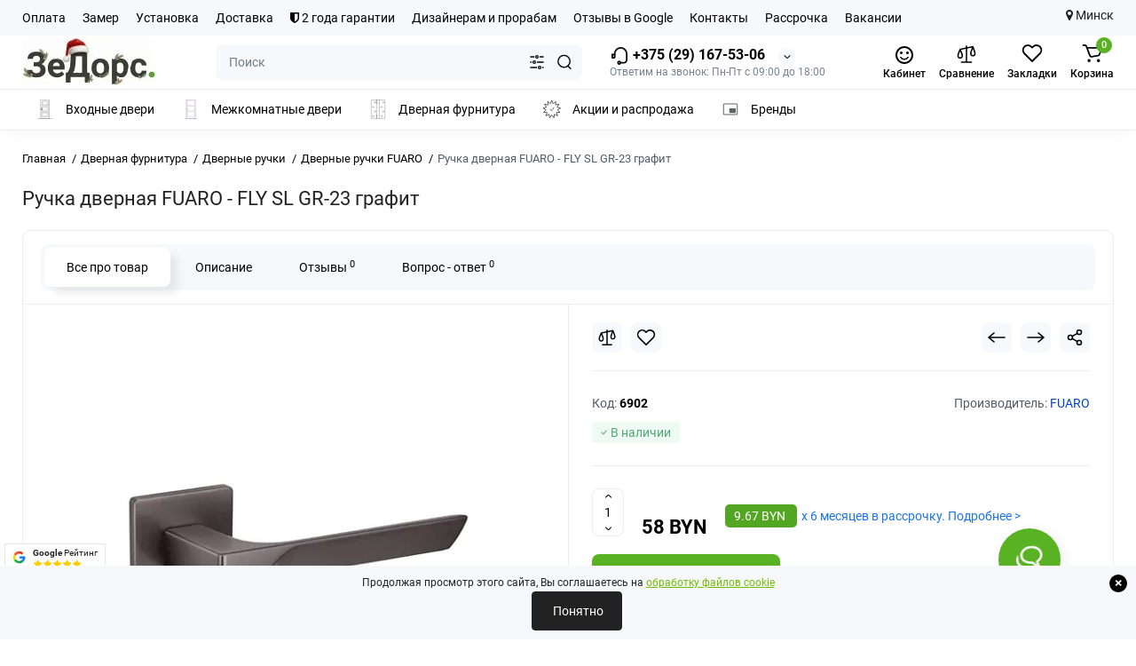

--- FILE ---
content_type: text/html; charset=utf-8
request_url: https://thedoors.by/dvernaja-furnitura-v-minske/dvernye-ruchki-v-minske/ruchki-fuaro/ruchka-dvernaja-fuaro---fly-sl-gr-23-grafit.html
body_size: 35297
content:
<!DOCTYPE html>
<!--[if IE]><![endif]-->
<!--[if IE 8 ]><html prefix="og: https://ogp.me/ns# fb: https://ogp.me/ns/fb# product: https://ogp.me/ns/product# business: https://ogp.me/ns/business# place: https://ogp.me/ns/place#" dir="ltr" lang="ru" class="ie8"><![endif]-->
<!--[if IE 9 ]><html prefix="og: https://ogp.me/ns# fb: https://ogp.me/ns/fb# product: https://ogp.me/ns/product# business: https://ogp.me/ns/business# place: https://ogp.me/ns/place#" dir="ltr" lang="ru" class="ie9"><![endif]-->
<!--[if (gt IE 9)|!(IE)]><!-->
<html prefix="og: https://ogp.me/ns# fb: https://ogp.me/ns/fb# product: https://ogp.me/ns/product# business: https://ogp.me/ns/business# place: https://ogp.me/ns/place#" dir="ltr" lang="ru">
<!--<![endif]-->
<head>
<meta charset="UTF-8" />
<meta name="viewport" content="width=device-width, initial-scale=1.0, shrink-to-fit=no">
<meta http-equiv="X-UA-Compatible" content="IE=edge">
<title>Ручка дверная FUARO - FLY SL GR-23 графит</title>
			
<script src="https://thedoors.by/catalog/view/theme/default/javascript/bus_cache/bus_loading_lazy.js?time=1768823531" type="text/javascript" async=""></script>
<link href="https://thedoors.by/image/bus_cache/css/44bc9b88130e69433fefcef95a1223a0.css?time=1768823531" type="text/css" rel="stylesheet preload" media="screen" as="style" />
<link href="https://thedoors.by/image/bus_cache/js/e6a93719c9de175bad25376bb85cf5ac.js?time=1768823531" rel="preload" as="script"  />

<style>
@media (min-width: 600px) {
	.product-grid .product-thumb .cart .btn-general,
	.container-module .product-thumb .cart .btn-general {padding: 5px;}
	.product-grid .product-thumb .cart .btn-general span.text-cart-add,
	.container-module .product-thumb .cart .btn-general span.text-cart-add {display: none;}
}
@media (min-width: 992px) {
	.product-grid .product-thumb .addit-action,
	.container-module .product-thumb .addit-action {
		top:0px;
		right:-65px;
		flex-direction: column;
	}
	.product-grid .product-thumb .product-model ~ .addit-action,
	.container-module .product-thumb .product-model ~ .addit-action {
		top: 30px;
	}
	.product-grid .product-thumb:hover .addit-action,
	.container-module .product-thumb:hover .addit-action {
		right:0px;
		opacity: 1;
	}
	.product-grid .product-thumb .addit-action .quick-order,
	.product-grid .product-thumb .addit-action .compare,
	.container-module .product-thumb .addit-action .quick-order,
	.container-module .product-thumb .addit-action .compare{
		margin-top: 10px;
	}
	.product-grid .product-thumb .addit-action .wishlist,
	.container-module .product-thumb .addit-action .wishlist{
		margin-left: 0px;
		margin-top: 10px;
	}
}
</style><style>
@media (min-width: 1500px){
	.container{width:1470px;}
	.col-md-3.menu-box,
	.menu_fix.col-md-3,
	.container .sw-20,
	#column-left.col-md-3,#column-right.col-md-3{ width:22%;}
	.container .sw-80,
	#content.col-md-9,#content.col-sm-9 {width: 78%;}
	.col-lg-offset-3,.col-md-offset-3 {margin-left: 20.4%;}
}
</style><style>
.sticker-ns.popular{ background: #222222 none repeat scroll 0 0; color:#FFFFFF; }
.sticker-ns.special { background: #222222 none repeat scroll 0 0; color:#FFFFFF; }
.sticker-ns.bestseller { background: #222222 none repeat scroll 0 0; color:#FFFFFF; }
.sticker-ns.newproduct{ background: #222222 none repeat scroll 0 0; color:#FFFFFF; }
.product-thumb .countDays,
.product-thumb .countHours,
.product-thumb .countMinutes,
.product-thumb .countSec {
	font-size: 11px !important;
	line-height: 12px !important;
	width: 36px !important;
	padding: 4px !important;
	height: auto;
}
.product-thumb .time_productany{
	font-size: 7.5px;
}
	.product-thumb .action-timer {
		height: auto;
		flex-direction: column;
		left:auto !important;
		bottom: 15px;
		justify-content: flex-end;
	}
</style><style>
        body {
            font-family: 'Roboto', sans-serif;
            line-height: 1.6;
        }
        .info-container {
            margin: 20px;
        }
        .info-icon {
            vertical-align: middle;
            margin-right: 8px;
        }
        .info-text {
            vertical-align: middle;
        }
        .info-row {
            margin-bottom: 10px;
        }
    </style><style>
.contacts-map {margin-top:2rem}
.contacts-map__title{font-size:3.25rem;margin-bottom:0.5rem}
.contacts-map__address{margin:0 0 1rem}
.map-preview{position:relative;aspect-ratio:16/9;border-radius:12px;overflow:hidden;cursor:pointer}
.map-preview img{width:100%;height:100%;object-fit:cover}
.map-preview__cta{
  position:absolute;inset:0;display:flex;align-items:center;justify-content:center;
  background:rgba(255,255,255,.8);font-weight:600;text-shadow:0 1px 2px rgba(0,0,0,.1);
  transition:background .2s;
}
@media(hover:hover){
  .map-preview:hover .map-preview__cta{background:rgba(255,255,255,.9)}
}
.contacts-map__route{display:inline-block;margin-top:0.75rem;text-decoration:underline;font-size:0.9375rem}
</style><style>
						#cookiepolicy {
                        opacity: 1;
                        background: #F7F8FB;
						}

                        #cookiepolicy-btn {
                        color: #FFFFFF !important;
						border: 1px solid #222222;
												background: #222222;
																		-webkit-border-radius: 4px 4px 4px 4px;
						border-radius: 4px 4px 4px 4px;
												}

						#cookiepolicy-btn:hover {
						background: #222222;
						color: #FFFFFF !important;
					    border: 1px solid #222222;
						}

                        .cookiepolicy-text {
                        color: #222222;
                        }
                    </style>
<script src="https://thedoors.by/image/bus_cache/js/e6a93719c9de175bad25376bb85cf5ac.js?time=1768823531" type="text/javascript"></script>

<base href="https://thedoors.by/" />
<meta name="description" content="Ручка дверная FUARO - FLY SL GR-23 графит" />
<meta name="keywords" content= "Ручка дверная FUARO - FLY SL GR-23 графит" />





<link href="https://thedoors.by/dvernaja-furnitura-v-minske/dvernye-ruchki-v-minske/ruchki-fuaro/ruchka-dvernaja-fuaro---fly-sl-gr-23-grafit.html" rel="canonical" />
<link href="https://thedoors.by/image/catalog/14389-32.png" rel="icon" />
<link rel="preload" as="image2" href="https://thedoors.by/image/cache/webp/catalog/logo/thedoorsby-logo-ny-2026-150x54.webp">
<link rel="preload" href="catalog/view/theme/chameleon/stylesheet/fonts/roboto-regular.woff2" as="font2" type="font/woff2" crossorigin>
<link rel="preload" href="catalog/view/theme/chameleon/stylesheet/fonts/roboto-medium.woff2" as="font2" type="font/woff2" crossorigin>
<link rel="preload" href="catalog/view/theme/chameleon/stylesheet/fonts/roboto-bold.woff2" as="font2" type="font/woff2" crossorigin>






















	

<script>
var chSetting = JSON.parse(atob('[base64]/[base64]'));
if (localStorage.getItem('display') === null) {localStorage.setItem('display', 'grid');}</script>


<script src=""></script>





<script>
fixbuscachestart = function(callback) {
    callback();
}
</script>

<!-- Google Tag Manager -->
<script>(function(w,d,s,l,i){w[l]=w[l]||[];w[l].push({'gtm.start':
new Date().getTime(),event:'gtm.js'});var f=d.getElementsByTagName(s)[0],
j=d.createElement(s),dl=l!='dataLayer'?'&l='+l:'';j.async=true;j.src=
'https://www.googletagmanager.com/gtm.js?id='+i+dl;window.addEventListener('busCache', function() {f.parentNode.insertBefore(j,f);});
})(window,document,'script','dataLayer','GTM-MKZ7BV6P');</script>
<!-- End Google Tag Manager -->

<!-- Yandex.Metrika counter -->
<script type="text/javascript" >
   (function(m,e,t,r,i,k,a){m[i]=m[i]||function(){(m[i].a=m[i].a||[]).push(arguments)};
   m[i].l=1*new Date();
   for (var j = 0; j < document.scripts.length; j++) {if (document.scripts[j].src === r) { return; }}
   k=e.createElement(t),a=e.getElementsByTagName(t)[0],k.async=1,k.src=r,window.addEventListener('busCache', function() {a.parentNode.insertBefore(k,a);})})
   (window, document, "script", "https://mc.yandex.ru/metrika/tag.js", "ym");

   ym(22244432, "init", {
        clickmap:true,
        trackLinks:true,
        accurateTrackBounce:true
   });
</script>
<noscript><div><img loading="lazy" src="https://mc.yandex.ru/watch/22244432" style="position:absolute; left:-9999px;" alt="" /></div></noscript>
<!-- /Yandex.Metrika counter -->

<meta name="zen-verification" content="Loy8qhGyTssjoyN4wizoiXH5axV5g2sdwsCFrnAsb0BMW3bLQxi6aKjhJ7Ywl1Z4" /><!--MDP v10 Open Graph start-->
<meta property="og:locale" content="ru-ru">
<meta property="og:rich_attachment" content="true">
<meta property="og:site_name" content="ЗеДорс — Межкомнатные и входные двери">
<meta property="og:type" content="product">
<meta property="og:title" content="Ручка дверная FUARO - FLY SL GR-23 графит">
<meta property="og:description" content="Ручка дверная FUARO - FLY SL GR-23 графит">
<meta property="og:image" content="https://thedoors.by/image/cache/webp/catalog/1/1/Fuaro/FLY2-700x700.webp">
<meta property="og:image:secure_url" content="https://thedoors.by/image/cache/webp/catalog/1/1/Fuaro/FLY2-700x700.webp">
<meta property="og:image:width" content="700">
<meta property="og:image:height" content="700">
<meta property="og:url" content="https://thedoors.by/dvernaja-furnitura-v-minske/dvernye-ruchki-v-minske/ruchki-fuaro/ruchka-dvernaja-fuaro---fly-sl-gr-23-grafit.html">
<meta property="business:contact_data:email" content="info@thedoors.by">
<meta property="business:contact_data:street_address" content="Новодворский с/с, 40/2">
<meta property="business:contact_data:locality" content="Минск">
<meta property="business:contact_data:postal_code" content="223060">
<meta property="business:contact_data:country_name" content="Беларусь">
<meta property="place:location:latitude" content="53.859947">
<meta property="place:location:longitude" content="27.685654">
<meta property="business:contact_data:phone_number" content="+375 (29) 167-53-06">
<meta property="fb:profile_id" content="https://www.facebook.com/profile.php?id=100071217541308">
<meta property="product:product_link" content="https://thedoors.by/dvernaja-furnitura-v-minske/dvernye-ruchki-v-minske/ruchki-fuaro/ruchka-dvernaja-fuaro---fly-sl-gr-23-grafit.html">
<meta property="product:brand" content="FUARO">
<meta property="product:category" content="Дверные ручки">
<meta property="product:availability" content="InStock">
<meta property="product:condition" content="new">
<meta property="product:price:amount" content="58">
<meta property="product:price:currency" content="BYN">
<!--MDP v10 Open Graph end-->
<script type="text/javascript"><!--
(function(window) {
'use strict';
//'use asm';
	if (!('busCache' in window)) {
		window.busCache = {};
	}
	busCache.timeinterval = false;
	busCache.status = false;
	busCache.start = function(busAppSetting) {
		if (busCache.status == false) {
			busCache.status = true;
			window.removeEventListener('scroll', busCache.start, {once:true, passive:true});
			window.removeEventListener('mouseover', busCache.start, {once:true, passive:true});
			window.removeEventListener('touchstart', busCache.start, {once:true, passive:true});

		} else {
			console.log('bus_cache уже работает!');
			return 'bus_cache уже работает!';
		}

		if (typeof window.CustomEvent !== 'function') {
			window.CustomEvent = function(event, params) {
				params = params || {bubbles:false, cancelable:false, detail:null};

				var evt = document.createEvent('CustomEvent');
				evt.initCustomEvent(event, params.bubbles, params.cancelable, params.detail);
				return evt;
			};
		}

		document.dispatchEvent(new CustomEvent('busCache', {bubbles: true}));
	};
	busCache.loadStyle = function(url, callback, setting) {
		var s = document.querySelector('link[href*="' + url + '"]');

		if (s && typeof setting != 'object') {
			if (typeof callback == 'function') {
				if (s.getAttribute('data-start')) {
					s.addEventListener('readystatechange', callback);
					s.addEventListener('load', callback);
				} else {
					setTimeout(callback, 1);
				}
			}

			return s;
		} else {
			s = document.createElement('link');
			s.href = url;
			s.type = 'text/css';
			s.rel = 'stylesheet';

			if (typeof callback == 'function') {
				s.addEventListener('readystatechange', function() {
					s.removeAttribute('data-start');
				});
				s.addEventListener('load', function() {
					s.removeAttribute('data-start');
				});
				s.addEventListener('readystatechange', callback);
				s.addEventListener('load', callback);
			}

			if (typeof setting == 'object') {
				for (var ss in setting) {
					s.setAttribute(ss, setting[ss]);
				}
			}

			if ('head' in document) {
				document.head.appendChild(s);
			}

			return s;
		}
	};
	busCache.loadScript = function(url, callback, setting) {
		var s = document.querySelector('script[src*="' + url + '"]');

		if (s && typeof setting != 'object') {
			if (typeof callback == 'function') {
				if (s.getAttribute('data-start')) {
					s.addEventListener('readystatechange', callback);
					s.addEventListener('load', callback);
				} else {
					setTimeout(callback, 1);
				}
			}

			return s;
		} else {
			s = document.createElement('script');
			s.src = url;
			s.type = 'text/javascript';
			s.setAttribute('data-start', true);

			if (typeof callback == 'function') {
				s.addEventListener('readystatechange', function() {
					s.removeAttribute('data-start');
				});
				s.addEventListener('load', function() {
					s.removeAttribute('data-start');
				});
				s.addEventListener('readystatechange', callback);
				s.addEventListener('load', callback);
			}

			if (typeof setting == 'object') {
				for (var ss in setting) {
					s.setAttribute(ss, setting[ss]);
				}
			}

			if ('head' in document) {
				document.head.appendChild(s);
			}

			return s;
		}
	};


	window.addEventListener('DOMContentLoaded', function() {
		window.addEventListener('scroll', busCache.start, {once:true, passive:true});
		window.addEventListener('mouseover', busCache.start, {once:true, passive:true});
		window.addEventListener('touchstart', busCache.start, {once:true, passive:true});
	}, {once:true, passive:true});


	window.addEventListener('busCache', function() {
		busCache.loadStyle('catalog/view/theme/chameleon/stylesheet/popup-fastorder/fastorder.css');
		busCache.loadStyle('catalog/view/theme/chameleon/stylesheet/popup-callback/callback.css');
		busCache.loadStyle('catalog/view/theme/chameleon/stylesheet/csscallback.css');
		busCache.loadStyle('catalog/view/theme/chameleon/stylesheet/popup-question-answer/stylefcp.css');
	});
})(window);
//--></script>
</head>
<body class="product-product-6902 fix_cart_price_footer  ft_tabs_mob">
<!-- Google Tag Manager (noscript) -->
<noscript><iframe loading="lazy" data-busloadinglazy-src="https://www.googletagmanager.com/ns.html?id=GTM-MKZ7BV6P"
height="0" width="0" style="display:none;visibility:hidden"></iframe></noscript>
<!-- End Google Tag Manager (noscript) -->
<nav id="top" class="visible-md visible-lg">
  <div class="container">
  		<div class="pull-left">
		<div class="btn-group box-nav-links">
			<ul class="header-nav-links">
									<li><button onclick="location='/oplata-dveri.html'"  type="button" class="btn btn-link">Оплата</button></li>
									<li><button onclick="location='/zamer-dveri.html'"  type="button" class="btn btn-link">Замер</button></li>
									<li><button onclick="location='/ustanovka-vhodnyh-i-mezhkomnatnyh-dverej.html'"  type="button" class="btn btn-link">Установка</button></li>
									<li><button onclick="location='/dostavka.html'"  type="button" class="btn btn-link">Доставка</button></li>
									<li><button onclick="location='/index.php?route=information/warranty_service'"  type="button" class="btn btn-link"><i class="fa fa-shield"></i> 2 года гарантии</button></li>
									<li><button onclick="location='/dlja-dizajnerov-i-arhitektorov.html'"  type="button" class="btn btn-link">Дизайнерам и прорабам</button></li>
									<li><button onclick="location='/index.php?route=ldev_reviews/list'"  type="button" class="btn btn-link">Отзывы в Google</button></li>
									<li><button onclick="location='/index.php?route=information/contact'"  type="button" class="btn btn-link">Контакты</button></li>
									<li><button onclick="location='/rassrochka.html'"  type="button" class="btn btn-link">Рассрочка</button></li>
									<li><button onclick="location='/vakansii.html'"  type="button" class="btn btn-link">Вакансии</button></li>
							</ul>
		</div>
	</div>
				<div class="pull-right dflex align-items-center top-lc">
		

		<!--	<div class="box-currency hidden-xs hidden-sm">
		<form action="https://thedoors.by/index.php?route=common/currency/currency" method="post" enctype="multipart/form-data" id="currency">
			<div class="btn-group">
				<button class="btn-currency-top dropdown-toggle" data-toggle="dropdown">
																		<strong> BYN</strong>
																										</button>
				<ul class="dropdown-menu dropdown-menu-right ch-dropdown">
					<li class="mob-title-currency visible-xs">Валюта</li>
																										<li class="active"><button class="currency-select btn btn-link btn-block" type="button" name="BYN"> BYN <span class="currency__title">BYN</span></button></li>
																																							<li><button class="currency-select btn btn-link btn-block" type="button" name="BYR"> BYN <span class="currency__title">белорусский рубль</span></button></li>
																						</ul>
			</div>
			<span class="mob-text-currency">Валюта</span>
			<input type="hidden" name="code" value="" />
			<input type="hidden" name="redirect" value="https://thedoors.by/dvernaja-furnitura-v-minske/dvernye-ruchki-v-minske/ruchki-fuaro/ruchka-dvernaja-fuaro---fly-sl-gr-23-grafit.html" />
		</form>
	</div>
-->
		<div class="city">
  	<i class="fa fa-map-marker"></i> Минск
		</div>
		</div>
	  </div>
</nav>
<header class="fix-header h-sticky">
  <div class="container hidden-xs">
    <div class="row dflex flex-wrap align-items-center pt-15 pb-15">
    			<div class="col-xs-5 col-sm-6 col-md-2 col-lg-2 logo-top type-h-2">
			<div id="logo">
											  <a href="https://thedoors.by/"><img loading="lazy" width="150" height="54" src="https://thedoors.by/image/cache/webp/catalog/logo/thedoorsby-logo-ny-2026-150x54.webp" width="150" height="54" alt="ЗеДорс — Межкомнатные и входные двери" class="img-responsive"/></a>
							  			</div>
		</div>
						<div class="phone-box col-xs-7 col-sm-6 col-md-3 col-auto f-order-3">
			<div id="phone" class="dflex justify-content-xs-end justify-content-sm-end justify-content-md-center pr-35">
				<div class="contact-header">
					<div class="dropdown-toggle">
													<div class="additional-tel dth">
															<a href="tel:+375291675306" target="_blank">
																	<div class="icon-image"><img loading="lazy" width="22" height="22" src="https://thedoors.by/image/catalog/icons/icon-phone1.svg" alt="+375 (29) 167-53-06" /></div>
																	+375 (29) 167-53-06</a>
														</div>
																			<span class="drop-icon-info"></span>
											</div>
										<ul class="dropdown-menu drop-contacts ch-dropdown">
												<li>Звоните нам в рабочее время и мы детально ответим, как лучше выбрать и установить двери.</li>
																											<li>
																		<div>
																					<div class="icon-image"><img loading="lazy" width="25" height="25" src="https://thedoors.by/image/catalog/icons/schedule_24dp_FILL0_wght400_GRAD0_opsz24.svg" alt="Пн-Пт с 09:00 до 18:00" /></div>
																						Пн-Пт с 09:00 до 18:00										</div>
																	</li>
															<li>
																	<a href="javascript:;" onclick="get_modal_callbacking();">
																				<div class="icon-image"><img loading="lazy" width="25" height="25" src="https://thedoors.by/image/catalog/icons/iocn_callback_1.svg" alt="Заказать звонок" /></div>
																				Заказать звонок									</a>
																	</li>
															<li>
																	<a href="https://t.me/thedoors_by" target="_blank">
																				<div class="icon-image"><img loading="lazy" width="25" height="25" src="https://thedoors.by/image/catalog/icons/iocn_teleg_1.svg" alt="Telegram" /></div>
																				Telegram									</a>
																	</li>
															<li>
																	<a href="viber://chat?number=375291675306">
																				<div class="icon-image"><img loading="lazy" width="25" height="25" src="https://thedoors.by/image/catalog/icons/iocn_viber_1.svg" alt="Viber" /></div>
																				Viber									</a>
																	</li>
															<li>
																	<a href="https://www.instagram.com/thedoorsby/" target="_blank">
																				<div class="icon-image"><img loading="lazy" width="25" height="25" src="https://thedoors.by/image/catalog/icons/instagram-300.svg" alt="Instagram" /></div>
																				Instagram									</a>
																	</li>
															<li>
																	<a href="mailto:info@thedoors.by" title="Написать нам на почту" target="_blank">
																				<div class="icon-image"><i class="fa fa-envelope-o"></i></div>
																				info@thedoors.by									</a>
																	</li>
															<li>
																		<div>
																					<div class="icon-image"><img loading="lazy" width="25" height="25" src="https://thedoors.by/image/catalog/icons/domain-main.svg" alt="Компания &quot;ЗеДорс&quot;" /></div>
																						Компания "ЗеДорс"										</div>
																	</li>
															<li>
																		<div>
																					г. Минск, БЦ "S-Union" (С-Юнион), пом. 75										</div>
																	</li>
															<li>
																	<a href="/index.php?route=information/contact" title="Контакты" target="_blank">
																				<div class="icon-image"><img loading="lazy" width="25" height="25" src="https://thedoors.by/image/catalog/icons/location-main.svg" alt="Показать на карте" /></div>
																				Показать на карте									</a>
																	</li>
															<li>
																	<a href="/index.php?route=information/contact" title="Подробнее" target="_blank">
																				<div class="icon-image"><img loading="lazy" width="25" height="25" src="https://thedoors.by/image/catalog/icons/info24.svg" alt="Подробнее &gt;" /></div>
																				Подробнее >									</a>
																	</li>
																		</ul>
										<div class="text_after_phone">Ответим на звонок: Пн-Пт с 09:00 до 18:00</div>
				</div>
			</div>
		</div>

		<div class="box-search search-top col-xs-9 col-sm-9 col-md-5 flex-1 visible-md visible-lg"><div class="header-search input-group livesearch">
	<input type="text" name="search" value="" placeholder="Поиск" class="form-control search-autocomplete" />
		<div class="input-group-btn categories">
		<button aria-label="Search category" type="button" data-toggle="dropdown" data-placement="left" title="Везде" class="btn-search-select dropdown-toggle">
			<img loading="lazy" class="icon-search-category" src="catalog/view/theme/chameleon/image/sprite.svg#icon-search-category" alt="" width="18" height="18">
		</button>
		<ul class="dropdown-menu dropdown-menu-right ch-dropdown">
			<li class="sel-cat-search"><a href="#" onclick="return false;" data-idsearch="0">Везде</a></li>
						<li><a href="#" onclick="return false;" data-idsearch="18">Входные двери</a></li>
						<li><a href="#" onclick="return false;" data-idsearch="20">Межкомнатные двери</a></li>
						<li><a href="#" onclick="return false;" data-idsearch="69">Дверная фурнитура</a></li>
						<li><a href="#" onclick="return false;" data-idsearch="68">Акции</a></li>
						<li><a href="#" onclick="return false;" data-idsearch="150">Доставка по РБ</a></li>
						<li><a href="#" onclick="return false;" data-idsearch="611">Плинтус</a></li>
					</ul>
		<input type="hidden" name="search_category_id" value="0" />
  </div>
    <span class="input-group-btn button_search">
	<button type="button" class="btn btn-search" aria-label="Search">
		<img loading="lazy" class="icon-hsearch" src="catalog/view/theme/chameleon/image/sprite.svg#icon-hsearch" alt="" width="18" height="18">
	</button>
  </span>
</div>
</div>
				<div class="box-account visible-md visible-lg text-ai-on">
			<button  class="dropdown-toggle btn-account" id="login-popup" data-load-url="index.php?route=common/login_modal" type="button">
				<img loading="lazy" class="icon-account" src="catalog/view/theme/chameleon/image/icon-account-smile.svg" alt="Кабинет" width="24" height="24">
				<span class="text-a-icon">Кабинет</span>
			</button>
					</div>
						<div class="box-compare visible-md visible-lg text-ai-on" >
			<a rel="nofollow" class="btn-compare-top" href="https://thedoors.by/index.php?route=product/compare" id="compare-total">
				<img loading="lazy" class="icon-compare" src="catalog/view/theme/chameleon/image/sprite.svg#icon-compare" alt="" width="24" height="24">
								<span class="text-a-icon">Сравнение</span>
			</a>
		</div>
						<div class="box-wishlist visible-md visible-lg text-ai-on" >
			<a rel="nofollow" class="btn-wishlist-top" href="https://thedoors.by/index.php?route=account/wishlist" id="wishlist-total">
				<img loading="lazy" class="icon-wishlist" src="catalog/view/theme/chameleon/image/sprite.svg#icon-wishlist" alt="" width="24" height="22">
								<span class="text-a-icon">Закладки</span>
			</a>
		</div>
						<div class="box-cart visible-md visible-lg text-ai-on"><div id="cart" class="shopping-cart">
	<button class="dflex align-items-center btn" type="button" onclick="openFixedCart(this);">
		<img loading="lazy" class="shop-bag-svg" src="catalog/view/theme/chameleon/image/sprite.svg#icon-add-to-cart" alt="" width="25" height="22">
		<span class="cart-total">0</span>
					<span class="text-a-icon-cart ">Корзина</span>
			</button>
	<div class="cart-content">
	<div class="header-cart-backdrop"></div>
	<div class="header-cart-fix-right" >
		<div class="header-cart-top dflex">
			<div class="header-cart-title">Корзина</div>
			<button type="button" class="header-cart-close"></button>
		</div>
		<div class="header-cart-scroll dflex flex-column">
							<div class="text-center box-empty-cart-icon">
					<svg class="icon-empty-cart" id="icon-empty-shop-cart" xmlns="http://www.w3.org/2000/svg" width="195" height="151" fill="none" viewBox="0 0 195 151">
						<path fill="#9CA9BC" d="m170.452 109.713 1.98.273-1.49 10.798-1.982-.274 1.492-10.797ZM38 45h2v32h-2V45Zm0 39h2v9h-2v-9Zm107.8 42.7c.2.3.5.4.8.4.2 0 .4-.1.6-.2 1.5-1 3.6-1.1 5.2-.1.5.3 1.1.2 1.4-.3.3-.5.2-1.1-.3-1.4-2.2-1.4-5.2-1.4-7.4.1-.5.4-.6 1-.3 1.5ZM70 113h9v2h-9v-2ZM5 144h13v2H5v-2Z"/>
						<path fill="#9CA9BC" d="m173 144 .3-.9 5-39.1h.7c2.2 0 4-1.4 4-3.2v-1.5c0-1.8-1.8-3.2-4-3.2h-34.7l9.1-22c.8-2-.1-4.4-2.2-5.2-1-.4-2.1-.4-3.1 0s-1.8 1.2-2.2 2.2L136.5 94c-1.2.4-2.1 1.1-2.9 2H132V37c0-3.3-2.7-6-5.9-6-6.3 0-12.6-.7-18.9-.9-4-14.7-14-25.1-25.7-25.1S59.8 15.4 55.8 30c-6.4.2-12.7.5-18.8 1-3.3 0-6 2.7-6 6v75.9L27.1 144H23v2h167v-2h-17Zm-1.7-1.2c-.1.9-.9 1.2-1.6 1.2h-33.8l-3.9-31.1V104h2.2c1.1 1 2.3 1.7 3.9 1.7s2.9-.6 3.9-1.7h34.3l-5 38.8Zm9.7-43.6v1.5c0 .6-.8 1.2-2 1.2h-35.1c.3-.7.5-1.5.5-2.3 0-.6-.1-1.1-.2-1.7H179c1.2.1 2 .8 2 1.3Zm-33.2-27.5c.2-.5.6-.9 1.1-1.1.5-.2 1-.2 1.5 0 1 .4 1.5 1.6 1.1 2.6l-9.1 22c-1.1-1-2.4-1.5-3.6-1.7l9-21.8Zm-9.5 24c2.2 0 4 1.8 4 4s-1.8 4-4 4-4-1.8-4-4 1.8-4 4-4Zm-5.7 2.3c-.2.5-.2 1.1-.2 1.7 0 .8.2 1.6.5 2.3h-.9v-4h.6ZM81.5 7c10.7 0 19.8 9.5 23.6 23-16.1-.5-31.9-.5-47.2 0 3.8-13.5 13-23 23.6-23ZM32.8 115H59v-2H33V37c0-2.2 1.8-4 4.1-4 6-.4 12.1-.7 18.3-.9-.5 2.3-.9 4.7-1.1 7.2-2.3.4-4.1 2.4-4.1 4.8 0 2.7 2.2 4.9 4.9 4.9s4.9-2.2 4.9-4.9c0-2.3-1.6-4.1-3.6-4.7.2-2.5.6-5 1.2-7.3 15.6-.5 31.7-.5 48.2.1.6 2.3.9 4.8 1.2 7.3-2.1.5-3.6 2.4-3.6 4.7 0 2.7 2.2 4.9 4.9 4.9s4.9-2.2 4.9-4.9c0-2.4-1.8-4.4-4.1-4.8-.2-2.4-.6-4.8-1.1-7.1 6.1.2 12.2.5 18.3.9 2.2 0 4 1.8 4 4v76H89v2h41.2l3.6 29H29.1l3.7-29.2Zm23.3-73.6c1 .4 1.8 1.5 1.8 2.6 0 1.6-1.3 2.9-2.9 2.9-1.6 0-2.9-1.3-2.9-2.9 0-1.3.8-2.3 1.9-2.7 0 .9-.1 1.8-.1 2.7h2c.1-.9.1-1.8.2-2.6ZM107 44h2c0-.9 0-1.8-.1-2.7 1.1.4 1.9 1.4 1.9 2.7 0 1.6-1.3 2.9-2.9 2.9-1.6 0-2.9-1.3-2.9-2.9 0-1.2.7-2.2 1.8-2.6.2.8.2 1.7.2 2.6Z"/>
						<path fill="#9CA9BC" d="M145.6 120.2a2 2 0 1 0 .001-3.999 2 2 0 0 0-.001 3.999Zm8 0a2 2 0 1 0 .001-3.999 2 2 0 0 0-.001 3.999Zm-67-40.9c-2.8-1.8-6.7-1.8-9.4.2-.5.3-.6.9-.3 1.4.2.3.5.4.8.4.2 0 .4-.1.6-.2 2.1-1.5 5.1-1.5 7.2-.1.5.3 1.1.2 1.4-.3.3-.5.1-1.1-.3-1.4Zm-12.9-5.9a2.7 2.7 0 1 0 0-5.4 2.7 2.7 0 0 0 0 5.4Zm16 0a2.7 2.7 0 1 0 0-5.4 2.7 2.7 0 0 0 0 5.4Z"/>
					</svg>
				</div>
				<div class="text-center cart-empty">Ваша корзина пуста!</div>
				<div class="text-center cart-empty-info-text">Это никогда не поздно исправить :)</div>
					</div>
			</div>
	</div>
</div>
</div>
	</div>
  </div>
<div class="container box-dopmenu">
	<div class="row">
		<nav id="additional-menu" class="hmenu_type col-md-12 dflex">
			<div class="left-dopmenu">
			  <ul class="nav-dopmenu" style="overflow: hidden;">
															<li >
							<a href="/vhodnie_dveri/" class="parent-link">
																	<img decoding="async" loading="lazy" width="22" height="22" alt="" width="25" height="25" class="nsmenu-thumb " src="https://thedoors.by/image/catalog/icons/exterior-door-thedoorsby.svg"/>
																																<div class="item-name himg">Входные двери</div>
							</a>
						</li>
																				<li >
							<a href="/mejkomnatnie_dveri/" class="parent-link">
																	<img decoding="async" loading="lazy" width="22" height="22" alt="" width="25" height="25" class="nsmenu-thumb " src="https://thedoors.by/image/catalog/icons/interior-door-thedoorsby-2.svg"/>
																																<div class="item-name himg">Межкомнатные двери</div>
							</a>
						</li>
																				<li >
							<a href="/dvernaja-furnitura-v-minske/" class="parent-link">
																	<img decoding="async" loading="lazy" width="22" height="22" alt="" width="25" height="25" class="nsmenu-thumb " src="https://thedoors.by/image/catalog/icons/door-hardware-1.svg"/>
																																<div class="item-name himg">Дверная фурнитура</div>
							</a>
						</li>
																				<li >
							<a href="/akcii-na-vhodnye-i-mezhkomnatnye-dveri/" class="parent-link">
																	<img decoding="async" loading="lazy" width="22" height="22" alt="" width="25" height="25" class="nsmenu-thumb " src="https://thedoors.by/image/catalog/icons/promotions-and-sales-1.svg"/>
																																<div class="item-name himg">Акции и распродажа</div>
							</a>
						</li>
																				<li >
							<a href="/index.php?route=product/manufacturer" class="parent-link">
																	<img decoding="async" loading="lazy" width="22" height="22" alt="" width="25" height="25" class="nsmenu-thumb " src="https://thedoors.by/image/catalog/icons/branding_watermark_24dp_FILL0_wght200_GRAD0_opsz24.svg"/>
																																<div class="item-name himg">Бренды</div>
							</a>
						</li>
												  </ul>
			</div>
			<div class="dop-menu-show-more off-show-more">
				<span class="prev-m off-prev-m"><svg class="icon-arrow-prev"><use xlink:href="catalog/view/theme/chameleon/image/sprite.svg#icon-arrow-left"></use></svg></span>
				<span class="total-sections">1/1</span>
				<span class="next-m"><svg class="icon-arrow-next"><use xlink:href="catalog/view/theme/chameleon/image/sprite.svg#icon-arrow-right"></use></svg></span>
			</div>
		</nav>
	</div>
</div>
<script>

function toggle_menu_items(info_total_sections,current_menu_section,total_sections,items_widths,items,show_more_btn_prev,total_width) {
	info_total_sections.html(current_menu_section + '/' + total_sections);
	var arr, widths = $.extend(true, [], items_widths), section;
	arr = items;
	section = current_menu_section;

	var items_data = [];

	if(current_menu_section == 1){
		show_more_btn_prev.addClass('off-prev-m');
		var sum = 0;
		arr.each(function(i) {
			var $item = $(this);
			show_menu_item($item);

			sum += widths[i];
			if(section == 1){
				$item.removeClass('item_menu_hidden');
			}
			if(section > 1){
				$item.addClass('item_menu_hidden');
			}

			if (sum > total_width) {
				section += 1;
				sum = 0;
				sum += widths[i];
				$item.addClass('item_menu_hidden');
				$item.addClass('section_' + section);
			} else {
				$item.addClass('section_' + section);
			}

			items_data[i] = {w : parseFloat(widths[i].toFixed(3)), s: section};

		});
		setCookieView('dop_menu', window.btoa(JSON.stringify(items_data)), 3);
	 }

}

function show_menu_item(elem) {
	elem.removeClass('item_menu_hidden');
	elem.removeClass(function (index, className) {
		return (className.match (/(^|\s)section_\S+/g) || []).join(' ');
	});
}

function chm_menu_init(selector) {

	var container = $(selector);
	var menu = $('.nav-dopmenu', container);

	var wrapper = menu.parent();
	var show_more_btn = $(selector +' .dop-menu-show-more');
	var show_more_btn_prev = $(selector +' .dop-menu-show-more .prev-m');
	var show_more_btn_next = $(selector +' .dop-menu-show-more .next-m');
	var info_total_sections = $(selector +' .dop-menu-show-more .total-sections');
	var items = menu.children();

	var sum = 0;
	var items_widths = [];

	var total_width = 0;
	total_width = container.innerWidth() - show_more_btn.outerWidth() - 20;

	show_menu_item(items);
	items.css('width', 'auto');
	items.each(function(i) {
		var item = $(this);
		items_widths[i] = item.get(0).getBoundingClientRect().width;

		item.css('width', item.get(0).getBoundingClientRect().width);
		sum += items_widths[i];
	});


	var total_sections = 1
	total_sections = Math.ceil(sum / total_width);
	if (total_sections > 1) {
		wrapper.css('width', total_width);
		show_more_btn.removeClass('off-show-more');
	} else {
		wrapper.css('width', '');
		show_more_btn.addClass('off-show-more');
	}
	var current_menu_section = 1;

	toggle_menu_items(info_total_sections,current_menu_section,total_sections,items_widths,items,show_more_btn_prev,total_width);
	menu.removeAttr('style');
	show_more_btn_next.removeClass('off-next-m');
	show_more_btn.off('click');
	show_more_btn_prev.click(function() {
		if(current_menu_section === 1) {
			current_menu_section = 1;
			show_more_btn_prev.addClass('off-prev-m');
		} else {
			current_menu_section -= 1;
			if(current_menu_section === 1){
				show_more_btn_prev.addClass('off-prev-m');
				if(total_sections == 2){
					show_more_btn_next.removeClass('off-next-m');
				}
			} else {
				show_more_btn_prev.removeClass('off-prev-m');
				show_more_btn_next.removeClass('off-next-m');
			}
			info_total_sections.html(current_menu_section + '/' + total_sections);
			$(selector +' .section_' + (current_menu_section + 1)).addClass('item_menu_hidden');
			$(selector +' .section_' + current_menu_section).removeClass('item_menu_hidden');
		}
	});
	show_more_btn_next.click(function() {
		if (current_menu_section === total_sections) {
			current_menu_section = total_sections;
			show_more_btn_next.addClass('off-next-m');
		} else {
			current_menu_section += 1;
			if(current_menu_section === total_sections){
				show_more_btn_next.addClass('off-next-m');
			} else {
				show_more_btn_next.removeClass('off-next-m');
			}
			if(current_menu_section >= 1){
				show_more_btn_prev.removeClass('off-prev-m');
			}
			info_total_sections.html(current_menu_section + '/' + total_sections);
			$(selector +' .section_' + current_menu_section).removeClass('item_menu_hidden');
			$(selector +' .section_' + (current_menu_section - 1)).addClass('item_menu_hidden');
		}
	});
}

$(function() {
	//chm_menu_init('#additional-menu');
	setTimeout(function () {
		chm_menu_init('#additional-menu');
	}, 1);

	$(window).resize(function() {
		setTimeout(function () {
			chm_menu_init('#additional-menu');
		}, 300);
	});
});

function additional_menu(){
	$(".nsmenu-bigblock-additional").css('width',$("#additional-menu").outerWidth()-20);

	$('#additional-menu .dropdown-menu').each(function() {
		var menu = $('#additional-menu').offset();
		var dropdown = $(this).parent().offset();
		var i = (dropdown.left + $(this).outerWidth()) - (menu.left + $('#additional-menu').outerWidth() - 10);

		if (i > 0) {
			$(this).css('margin-left', '-' + (i + 0.5) + 'px');
		}
		var l=$(this).outerWidth();
		$(this).find(".nsmenu-ischild-simple").css('left',l);
	});
}

$('#additional-menu li.dropdown').hover(function() {
	additional_menu();
	$(this).find('.dropdown-menu').stop(true, true).delay(10);
	$(this).addClass('open');
	$('#additional-menu').addClass('open-am');
	$('#maskMenuDop').addClass('open');
	$(this).find('.dropdown-toggle').attr('aria-expanded', 'true');
}, function() {
	$(this).find('.dropdown-menu').stop(true, true).delay(10);
	$(this).removeClass('open');
	$('#maskMenuDop').removeClass('open');
	$('#additional-menu').removeClass('open-am');
	$(this).find('.dropdown-toggle').attr('aria-expanded', 'false')
});
</script>
<div id="fm-fixed-mobile" class="mob-fix-panel topmm-fix hidden-md hidden-lg">
	<div class="container">
		<div class="box-flex-fix fm_type_design_2 show-title">
			<div class="fm-left-block dflex align-items-center">
								<div class="mob-m-i menu_fix_mob">
					<button aria-label="Услуги" type="button" class="btn btn-menu-mobile" onclick="open_mob_menu_left()">
													<img loading="lazy" class="icon-menu" src="/catalog/view/theme/chameleon/image/sprite.svg#icon-menu-design-2" alt="" width="22" height="22">
																		<span class="text-a-icon">Услуги</span>
											</button>
				</div>
			</div>
												<div class="fm-logo logo-mr-auto">
													<a aria-label="Logo Mobile" href="https://thedoors.by/">
								<img loading="lazy" src="https://thedoors.by/image/cache/webp/catalog/logo/450x143-logo-ny-thedoorsby-2026-450x143.webp" width="450" height="143" alt="" class="img-responsive" width="450" height="143">
							</a>
											</div>
							
			<div class="fm-right-block dflex align-items-center">
									<div class="mob-m-i menu_fix_mob">
						<button  type="button" class="btn btn-menu-mobile open-mob-catalog">
															<svg class="icon-menu-line"><use xlink:href="/catalog/view/theme/chameleon/image/sprite.svg#icon-menu1"></use></svg>
																						<span class="text-a-icon">Каталог</span>
													</button>
					</div>
					<div class="mob-m-i fm-contact-top">
						<button aria-label="Контакты" type="button" class="btn-open-contact dflex align-items-center justify-content-center">
							<svg class="icon-mob-contact"><use xlink:href="/catalog/view/theme/chameleon/image/sprite.svg#icon-contact"></use></svg>
														<span class="text-a-icon">Контакты</span>
													</button>
					</div>
					<!-- <div class="mob-m-i fm-account-top">
						<button aria-label="Кабинет" id="login-popup-mob" data-load-url="index.php?route=common/login_modal" type="button" class="btn-open-account dropdown-toggle dflex align-items-center justify-content-center">
							<img loading="lazy" class="icon-account" src="/catalog/view/theme/chameleon/image/icon-account-smile.svg" alt="Кабинет" width="24" height="24">
														<span class="text-a-icon">Кабинет</span>
													</button>
											</div> -->
							</div>
		</div>
	</div>
	<div class="mob-menu-info-fixed-left hidden">
		<div class="mob-first-menu active" id="mobm-left-content">
			<div class="mobm-top">
				<div class="mobm-title">Меню</div>
				<button type="button" class="mobm-close-menu" aria-label="Close" onclick="close_mob_menu();"></button>
			</div>
			<div class="mobm-body">
				<div class="mobm-header-block">
					<div class="mh-left-b lang-cur dflex align-items-center">
					<div class="city"><i class="fa fa-map-marker"></i> Минск</div>
					</div>
					<div class="mh-right-b dflex align-items-center ml-auto">
						<div class="box-account-mob"></div>
						<div class="mm-compare"></div>
						<div class="mm-wishlist"></div>
					</div>
				</div>
				<div id="ch_mobm_catalog" class="mobm-list-item dflex align-items-center">
					<span class="mm-icon-catalog">
													<svg class="icon-menu-line"><use xlink:href="/catalog/view/theme/chameleon/image/sprite.svg#icon-menu1"></use></svg>
											</span>
					<span class="text-menu">Каталог</span>
					<svg class="icon-mm-arrow"><use xlink:href="/catalog/view/theme/chameleon/image/sprite.svg#icon-arrow-right"></use></svg>
				</div>
				<div id="ch_mobm_contact" class="mobm-list-item dflex align-items-center">
					<span class="mm-icon-left">
						<svg xmlns="http://www.w3.org/2000/svg" width="23" height="23" fill="none" viewBox="0 0 23 23">
							<path stroke="#000" stroke-linecap="round" stroke-linejoin="round" stroke-width="1.5" d="M20.335 15.76v2.692a1.796 1.796 0 01-1.957 1.796 17.766 17.766 0 01-7.746-2.756 17.506 17.506 0 01-5.386-5.386A17.765 17.765 0 012.49 4.323a1.795 1.795 0 011.786-1.957H6.97A1.795 1.795 0 018.764 3.91c.114.862.325 1.708.629 2.523a1.795 1.795 0 01-.404 1.894l-1.14 1.14a14.362 14.362 0 005.386 5.386l1.14-1.14a1.795 1.795 0 011.894-.404c.814.304 1.66.514 2.522.628a1.795 1.795 0 011.544 1.822z"/>
						</svg>
					</span>
					<span class="text-menu">Контакты</span>
					<svg class="icon-mm-arrow"><use xlink:href="/catalog/view/theme/chameleon/image/sprite.svg#icon-arrow-right"></use></svg>
				</div>
				<div id="ch_mobm_special" class="mobm-list-item">
					<a class="dflex align-items-center" href="https://thedoors.by/index.php?route=product/special">
					<span class="mm-icon-left">
						<svg xmlns="http://www.w3.org/2000/svg" width="21" height="24" fill="none" viewBox="0 0 21 24">
							<path fill="#303030" stroke="#303030" stroke-width=".1" d="M16.716 8.805c-1.8-2.06-2.87-3.874-3.45-5.032-.629-1.255-.835-2.034-.836-2.04L12.243 1l-.669.309c-.078.036-1.924.909-2.959 3.053-.519 1.077-.623 2.275-.618 3.09a.988.988 0 0 1-.772.981.937.937 0 0 1-.867-.272l-1.245-1.29-.428.612c-.045.063-1.091 1.56-1.282 1.858A9.002 9.002 0 0 0 2 14.258c.017 2.346.908 4.545 2.508 6.19C6.108 22.094 8.236 23 10.5 23c4.687 0 8.5-3.952 8.5-8.81 0-1.76-.833-3.723-2.284-5.385ZM10.5 21.71a7.087 7.087 0 0 1-5.115-2.177c-1.366-1.404-2.125-3.281-2.14-5.285a7.681 7.681 0 0 1 1.197-4.196c.097-.152.485-.714.823-1.199l.212.22a2.15 2.15 0 0 0 1.992.625c1.033-.214 1.778-1.161 1.772-2.252-.003-.675.079-1.658.488-2.507a5.63 5.63 0 0 1 1.76-2.083c.469 1.234 1.656 3.784 4.304 6.815.59.675 1.962 2.468 1.962 4.52 0 4.146-3.254 7.519-7.255 7.519Z"/>
						</svg>
					</span>
					<span class="text-menu">Акции</span>
					<svg class="icon-mm-arrow"><use xlink:href="/catalog/view/theme/chameleon/image/sprite.svg#icon-arrow-right"></use></svg>
					</a>
				</div>
				<div id="ch_mobm_viewed" class="mobm-list-item dflex align-items-center">
					<span class="mm-icon-left">
						<svg class="icon-mob-viewed"><use xlink:href="/catalog/view/theme/chameleon/image/sprite.svg#icon-viewed"></use></svg>
					</span>
					<span class="text-menu">Вы смотрели</span>
					<svg class="icon-mm-arrow"><use xlink:href="/catalog/view/theme/chameleon/image/sprite.svg#icon-arrow-right"></use></svg>
				</div>
								<div class="links-mob"></div>
												<div class="desc_info_mob">    
    

<div class="info-container">
    <div class="info-row">
        <span class="material-icons info-icon">business</span>
        <span class="info-text">Частное предприятие "ЗеДорс"</span><br>
        <span class="material-icons info-icon">place</span>
        <span class="info-text">Беларусь, г. Минск, БЦ "S-Union" (С-Юнион), пом. 75</span>
    </div>

    <div class="info-row">
        <span class="material-icons info-icon">badge</span>
        <span class="info-text">УНП 192035581</span>
    </div>

    <div class="info-row">
        <span class="material-icons info-icon">schedule</span>
        <span class="info-text">Пн-Пт с 09:00 до 18:00</span><br>
        <span class="material-icons info-icon">event_busy</span>
        <span class="info-text">Сб, Вс - выходной</span>
    </div>

    <div class="info-row">
        <span class="material-icons info-icon">email</span>
        <span class="info-text">info@thedoors.by</span>
    </div>

</div></div>
							</div>
		</div>
		<div class="mob-menu hidden" id="mob-catalog-left">
			<div class="mobm-top go-back-catalog">
				<span class="mm-icon-come-back">
					<svg class="icon-arrow-left"><use xlink:href="/catalog/view/theme/chameleon/image/sprite.svg#icon-arrow-left"></use></svg>
				</span>
				<div class="mobm-title">Каталог</div>
				<button type="button" class="mobm-close-menu" aria-label="Close" onclick="close_mob_menu();"></button>
			</div>
			<div class="mobm-body mm-ss"></div>
		</div>
		<div class="mob-info hidden" id="mob-info-contact">
			<div class="mobm-top go-back-contact">
				<span class="mm-icon-come-back">
					<svg class="icon-arrow-left"><use xlink:href="/catalog/view/theme/chameleon/image/sprite.svg#icon-arrow-left"></use></svg>
				</span>
				<div class="mobm-title">Контакты</div>
				<button type="button" class="mobm-close-menu" aria-label="Close" onclick="close_mob_menu();"></button>
			</div>
			<div class="mobm-body"></div>
		</div>
		<div class="mob-info hidden" id="mob-info-viewed">
			<div class="mobm-top go-back-viewed">
				<span class="mm-icon-come-back">
					<svg class="icon-arrow-left"><use xlink:href="/catalog/view/theme/chameleon/image/sprite.svg#icon-arrow-left"></use></svg>
				</span>
				<div class="mobm-title">Вы смотрели</div>
				<button type="button" class="mobm-close-menu" aria-label="Close" onclick="close_mob_menu();"></button>
			</div>
			<div class="mobm-body mm-ss"></div>
		</div>
	</div>
</div>
<div id="fm-fixed-mobile-bottom" class="mob-fix-panel fm_type_design_bottom_1 hidden-md hidden-lg">
    <div class="container">
        <div class="box-flex-fix show-title">

            <div class="mob-m-i box-search-mob">
                <button aria-label="Поиск" type="button" class="btn-open-search dflex align-items-center justify-content-center">
                    <svg class="icon-mob-search"><use xlink:href="/catalog/view/theme/chameleon/image/sprite.svg#icon-hsearch"></use></svg>
                    <span class="text-a-icon">Поиск</span>
                </button>
            </div>

            <div class="mob-m-i">
                <a rel="nofollow" class="btn-mob-custom dflex align-items-center justify-content-center" href="/akcii-na-vhodnye-i-mezhkomnatnye-dveri/">
                    <svg class="icon-custom-svg" xmlns="http://www.w3.org/2000/svg" viewBox="0 0 24 24" fill="none" width="24" height="24">
                        <path fill="currentColor" d="M18.5 3.5L3.5 18.5L5.5 20.5L20.5 5.5L18.5 3.5ZM7 4C5.34 4 4 5.34 4 7C4 8.66 5.34 10 7 10C8.66 10 10 8.66 10 7C10 5.34 8.66 4 7 4ZM17 14C15.34 14 14 15.34 14 17C14 18.66 15.34 20 17 20C18.66 20 20 18.66 20 17C20 15.34 18.66 14 17 14Z"/>
                    </svg>
                    <span class="text-a-icon">Акции</span>
                </a>
            </div>

			<div class="mob-m-i box-compare-mob">
				<a rel="nofollow"  class="btn-mob-compare-bottom dflex align-items-center justify-content-center" href="https://thedoors.by/index.php?route=product/compare">
					<img loading="lazy" class="icon-compare" src="catalog/view/theme/chameleon/image/sprite.svg#icon-compare" alt="" width="24" height="24">
																<span class="text-a-icon">Сравнение</span>
									</a>
			</div>

            <div class="mob-m-i">
                <a class="btn-mob-custom dflex align-items-center justify-content-center" href="/index.php?route=information/contact">
                    <svg class="icon-custom-svg" xmlns="http://www.w3.org/2000/svg" fill="none" viewBox="0 0 24 24" width="22" height="22">
                        <path fill="currentColor" d="M20 4H4v2h16V4zm1 10v-2l-1-5H4l-1 5v2h1v6h10v-6h4v6h2v-6h1zm-9 6H6v-6h6v6z"></path>
                    </svg>
                    <span class="text-a-icon">Магазин</span>
                </a>
            </div>

            <div class="mob-m-i cart_fix_mob shopping-cart">
                <button aria-label="Корзина" class="btn-mob-cart dflex align-items-center" type="button" onclick="openFixedCart(this);">
                    <span class="cart-total">0</span>
                    <svg class="shop-bag-svg" width="25" height="22"><use xlink:href="/catalog/view/theme/chameleon/image/sprite.svg#icon-add-to-cart"></use></svg>
                    <span class="text-a-icon-cart">Корзина</span>
                </button>
                <div class="cart-content"></div>
            </div>

        </div>

        <div class="search_fix_mob hidden sh_bottom">
            <div class="header-search input-group livesearch">
	<input type="text" name="search" value="" placeholder="Поиск" class="form-control search-autocomplete" />
		<div class="input-group-btn categories">
		<button aria-label="Search category" type="button" data-toggle="dropdown" data-placement="left" title="Везде" class="btn-search-select dropdown-toggle">
			<img loading="lazy" class="icon-search-category" src="catalog/view/theme/chameleon/image/sprite.svg#icon-search-category" alt="" width="18" height="18">
		</button>
		<ul class="dropdown-menu dropdown-menu-right ch-dropdown">
			<li class="sel-cat-search"><a href="#" onclick="return false;" data-idsearch="0">Везде</a></li>
						<li><a href="#" onclick="return false;" data-idsearch="18">Входные двери</a></li>
						<li><a href="#" onclick="return false;" data-idsearch="20">Межкомнатные двери</a></li>
						<li><a href="#" onclick="return false;" data-idsearch="69">Дверная фурнитура</a></li>
						<li><a href="#" onclick="return false;" data-idsearch="68">Акции</a></li>
						<li><a href="#" onclick="return false;" data-idsearch="150">Доставка по РБ</a></li>
						<li><a href="#" onclick="return false;" data-idsearch="611">Плинтус</a></li>
					</ul>
		<input type="hidden" name="search_category_id" value="0" />
  </div>
    <span class="input-group-btn button_search">
	<button type="button" class="btn btn-search" aria-label="Search">
		<img loading="lazy" class="icon-hsearch" src="catalog/view/theme/chameleon/image/sprite.svg#icon-hsearch" alt="" width="18" height="18">
	</button>
  </span>
</div>
            <span class="fm-close-search"><svg class="icon-close-search"><use xlink:href="/catalog/view/theme/chameleon/image/sprite.svg#icon-close"></use></svg></span>
        </div>
    </div>
</div>
<link rel="icon" type="image/png" href="/image/catalog/logo/favicon-96x96.png" sizes="96x96" />
<link rel="icon" type="image/svg+xml" href="/image/catalog/logo/favicon.svg" />
<link rel="shortcut icon" href="/image/catalog/logo/favicon.ico" />
<link rel="apple-touch-icon" sizes="180x180" href="/image/catalog/logo/apple-touch-icon.png" />
<link rel="manifest" href="/image/catalog/logo/site.webmanifest" />
</header>
<div class="menu-header-box  hidden-xs hidden-sm type-menu-h-1">
	<div class="container pos-r">
		<div class="row dflex">
			<div class="menu-box dflex m_type_header_1 menu_mask">
		<nav id="menu-vertical" class="btn-group col-md-3"><div loading="lazy" data-busloadinglazy-id="menu-vertical" data-busloadinglazy-res="992"><noscript>
		<ul id="menu-vertical-list" class="dropdown-menu hidden-xs hidden-sm">
																																								</ul>
	</noscript></div></nav>
	</div>		</div>
	</div>
</div>
<main><div class="container">
	<div class="breadcrumb-box">
		<ul class="breadcrumb">
												<li><a href="https://thedoors.by/"><span>Главная</span></a></li>
																<li><a href="https://thedoors.by/dvernaja-furnitura-v-minske/"><span>Дверная фурнитура</span></a></li>
																<li><a href="https://thedoors.by/dvernaja-furnitura-v-minske/dvernye-ruchki-v-minske/"><span>Дверные ручки</span></a></li>
																<li><a href="https://thedoors.by/dvernaja-furnitura-v-minske/dvernye-ruchki-v-minske/ruchki-fuaro/"><span>Дверные ручки FUARO</span></a></li>
																<li><span>Ручка дверная FUARO - FLY SL GR-23 графит</span></li>
									</ul>
	</div>
	<h1 class="h1-prod-name">Ручка дверная FUARO - FLY SL GR-23 графит</h1>
	<div class="row">                <div id="content" class="col-sm-12">
	
							
		<div class="tabs__header tabs_top ft__mobile tab-white-bg">
		<div class="container-tab">
		<div class="tabs__header__scroll dragscroll">
			<ul class="nav nav-tabs my-tabs">
				<li class="tabs__active_line"></li>
				<li class="active"><a href="javascript:;" onclick="$('html, body').animate({ scrollTop: 60}, 250); $('#content .tabs__header').find('li.active').removeClass('active'); $('#content .tabs__header .my-tabs li:nth-child(2)').addClass('active');" data-toggle="tab">Все про товар</a></li>
				<li><a href="#tab-description" onclick="goTab('#tab-description'); return false;" data-toggle="tab">Описание</a></li>
				
                        								<li><a href="#tab-review" onclick="goTab('#tab-review'); return false;" data-toggle="tab">Отзывы <sup>0</sup></a></li>
												<li><a href="#tab-question-answer" onclick="goTab('#tab-question-answer'); return false;" data-toggle="tab">Вопрос - ответ <sup>0</sup></a></li>
																			</ul>
		</div>
		</div>
	</div>
		<div id="product" class="row-flex no-gutters ">
        			                <div class="col-xs-12 col-md-6 col-lg-6">
          					<div class="image-block h-100">
				<div class="thumbnails sticky-left-block t-tab">
											<div class="general-image">
							<div class="swiper" id="image-box">
								<div class="swiper-wrapper slider-main-img">
									<div class="item swiper-slide">
										<a data-fancybox="gallery" class="main-image thumbnail" href="https://thedoors.by/image/cache/webp/catalog/1/1/Fuaro/FLY2-700x700.webp" title="Ручка дверная FUARO - FLY SL GR-23 графит">
											<img data-num="0" width="500" height="500" class="img-responsive" src="https://thedoors.by/image/cache/webp/catalog/1/1/Fuaro/FLY2-500x500.webp" width="500" height="500" title="Ручка дверная FUARO - FLY SL GR-23 графит" alt="Ручка дверная FUARO - FLY SL GR-23 графит" />
										</a>
									</div>
								  									</div>
								<div class="swiper-pagination ch-pagination"></div>
							</div>
						</div>
															<script>
						var galleryMain,galleryThumbs,galleryThumbsOpts,galleryMainOpts;
						document.addEventListener('DOMContentLoaded', function() {
															galleryMainOpts = {
									observer: true,
									observeParents: true,
									spaceBetween: 0,
									speed: 400,
									slidesPerView: 1,
									slideToClickedSlide: true,

									pagination: {
										el: '.thumbnails .swiper-pagination',
										type: 'bullets',
										enabled: true,
									},
									breakpoints: {
										768: {
											spaceBetween: 30,
											pagination: {
												enabled: false,
											}
										},
									},
																	};

								galleryMain = new Swiper('#image-box', galleryMainOpts);

															});
					  	</script>
					  	<div class="top-sticker-timer-rating">
														<div class="stickers-ns">
																																							</div>
													</div>
				</div>
				</div>
                </div>
		<div class="right-block col-xs-12 col-md-6 col-lg-6">
			<div class="right-block-inner h-100">
				<div class="top-product-button dflex justify-content-between">
					<div class="compare-wishlist-group dflex">
													<button aria-label="Compare" type="button" data-toggle="tooltip" class="btn btn-compare mr-10" title="В сравнение" onclick="compare.add('6902');"><span class="btn-icon-compare"></span></button>
																			<button aria-label="Wishlist" type="button" data-toggle="tooltip" class="btn btn-wishlist" title="В закладки" onclick="wishlist.add('6902');"><span class="btn-icon-wishlist"></span></button>
											</div>
					<div class="nextprev-share-group dflex">
													<div id="next-prev-box"><div class="nextprevprod dflex">
    		<button aria-label="Prev Product" id="prev-prod-btn" type="button" onclick="location.href='https://thedoors.by/dvernaja-furnitura-v-minske/dvernye-ruchki-v-minske/ruchka-dvernaja-fuaro---fly.html'" class="prev-product ">
			<svg xmlns="http://www.w3.org/2000/svg" width="20" height="12" fill="none" viewBox="0 0 20 12">
				<path fill="#000" fill-rule="evenodd" d="M7.576.52A.75.75 0 0 0 6.52.424l-6 5a.75.75 0 0 0 0 1.152l6 5a.75.75 0 1 0 .96-1.152L3.072 6.75H19a.75.75 0 0 0 0-1.5H3.072L7.48 1.576A.75.75 0 0 0 7.576.52Z" clip-rule="evenodd"/>
			</svg>
		</button>
	    		<button aria-label="Next Product" id="next-prod-btn" type="button" onclick="location.href='https://thedoors.by/dvernaja-furnitura-v-minske/dvernye-ruchki-v-minske/ruchki-fuaro/ruchka-dvernaja-fuaro---fly-sl-bl-24-chernij.html'" class="next-product ">
		<svg xmlns="http://www.w3.org/2000/svg" width="20" height="12" fill="none" viewBox="0 0 20 12">
			<path fill="#000" fill-rule="evenodd" d="M12.424.52A.75.75 0 0 1 13.48.424l6 5a.75.75 0 0 1 0 1.152l-6 5a.75.75 0 1 1-.96-1.152l4.409-3.674H1a.75.75 0 0 1 0-1.5h15.928L12.52 1.576A.75.75 0 0 1 12.424.52Z" clip-rule="evenodd"/>
		</svg>
	</button>
    	<script>
	document.addEventListener('DOMContentLoaded', function() {
		$('#prev-prod-btn').popover({
		html: true,
		placement: 'bottom',
		trigger: 'hover',
		content: function() {
			html  = '<div class="popover-pr-image"><img loading="lazy" class="img-responsive" src="https://thedoors.by/image/cache/webp/catalog/1/1/Fuaro/FLY1-100x100.webp" width="100" height="100" title="" alt="" /></div>';
			html += '<div class="popover-pr-name">Ручка дверная FUARO - FLY SL SSC-16 сатинированный хром</div>';
			html += '<div class="price">';
			html += '	';
			html += '	  ';
			html += '		<span>58 BYN</span>';
			html += '	  ';
			html += '	';
			html += '</div>';
			return html;
		}
	}).data('bs.popover').tip().addClass('popover-prev-prod');
	 	 	$('#next-prod-btn').popover({
		html: true,
		placement: 'bottom',
		trigger: 'hover',
		content: function() {
			html  = '<div class="popover-pr-image"><img loading="lazy" class="img-responsive" src="https://thedoors.by/image/cache/webp/catalog/1/1/Fuaro/FLY3-100x100.webp" width="100" height="100" title="" alt="" /></div>';
			html += '<div class="popover-pr-name">Ручка дверная FUARO - FLY SL BL-24 черный</div>';
			html += '<div class="price">';
			html += '	';
			html += '	  ';
			html += '		<span>58 BYN</span>';
			html += '	  ';
			html += '	';
			html += '</div>';
			return html;
		}
	}).data('bs.popover').tip().addClass('popover-next-prod');
		});
	</script>
</div>
</div>
																		<button aria-label="Social Share" type="button" data-toggle="tooltip" class="btn btn-share" onclick="getShare();" title="Поделиться">
							<svg xmlns="http://www.w3.org/2000/svg" width="20" height="20" fill="none" viewBox="0 0 20 20">
								<path fill="#000" fill-rule="evenodd" d="M15 2.417a1.75 1.75 0 1 0 0 3.5 1.75 1.75 0 0 0 0-3.5Zm-3.25 1.75a3.25 3.25 0 1 1 6.5 0 3.25 3.25 0 0 1-6.5 0ZM5 8.25a1.75 1.75 0 1 0 0 3.5 1.75 1.75 0 0 0 0-3.5ZM1.75 10a3.25 3.25 0 1 1 6.5 0 3.25 3.25 0 0 1-6.5 0ZM15 14.084a1.75 1.75 0 1 0 0 3.5 1.75 1.75 0 0 0 0-3.5Zm-3.25 1.75a3.25 3.25 0 1 1 6.5 0 3.25 3.25 0 0 1-6.5 0Z" clip-rule="evenodd"/>
								<path fill="#000" fill-rule="evenodd" d="M6.51 10.88a.75.75 0 0 1 1.026-.27l5.692 3.317a.75.75 0 0 1-.756 1.296l-5.691-3.317a.75.75 0 0 1-.27-1.025Zm6.98-5.833a.75.75 0 0 1-.27 1.026L7.536 9.389a.75.75 0 0 1-.756-1.295l5.684-3.317a.75.75 0 0 1 1.025.27Z" clip-rule="evenodd"/>
							</svg>
						</button>
											</div>
				</div>
							<div class="info-product dflex justify-content-between flex-wrap no-gutters">
					<div class="info-model col-6">Код:  <span>6902</span></div>
																<div class="info-manufacturer col-6">Производитель: <a href="https://thedoors.by/fuaro.html"><span>FUARO</span></a></div>
										<div class="info-product-stock dflex col-6">
											<span class="stock_status_success">В наличии</span>
																</div>
									</div>
			
				
				
				<div class="price-action-group dflex flex-wrap">

					
													<div class="quantity-adder">
								<div class="quantity-number dflex flex-column">
									<span onclick="btnplus_card_prod('1');" class="add-up add-action"><svg xmlns="http://www.w3.org/2000/svg" width="7" height="5" fill="none" viewBox="0 0 7 5"><path fill="#000" fill-rule="evenodd" d="M3.826 2.144a.5.5 0 00-.707.004L.856 4.438a.5.5 0 01-.712-.704l2.264-2.289a1.5 1.5 0 012.121-.012L6.852 3.73a.5.5 0 11-.704.711L3.826 2.144z" clip-rule="evenodd"/></svg></span>
									<input aria-label="Quantity"  class="quantity-product" type="text" name="quantity" size="2" value="1" />
									<span onclick="btnminus_card_prod('1');" class="add-down add-action"><svg xmlns="http://www.w3.org/2000/svg" width="7" height="5" fill="none" viewBox="0 0 7 5"><path fill="#000" fill-rule="evenodd" d="M3.174 2.856a.5.5 0 00.707-.004L6.144.562a.5.5 0 01.712.704L4.592 3.555a1.5 1.5 0 01-2.121.012L.148 1.27A.5.5 0 11.852.559l2.322 2.297z" clip-rule="evenodd"/></svg></span>
								</div>
								<input type="hidden" name="product_id" value="6902" />
							</div>
							<div class="price">
																	<span class='autocalc-product-price'>58 BYN</span>																							</div>
																
					<script>
						function btnminus_card_prod(minimum){
							var $input = $('.quantity-adder .quantity-product');
							var count = parseInt($input.val()) - parseInt(minimum);
							count = count < parseInt(1) ? parseInt(1) : count;
							$input.val(count);
							$input.change();
						}
						function btnplus_card_prod(minimum){
							var $input = $('.quantity-adder .quantity-product');
							var count = parseInt($input.val()) + parseInt(minimum);
							$input.val(count);
							$input.change();
						};
					</script>
					
					<div class="installment-info" style="margin-top: 20px;">
						<a href="javascript:void(0);" onclick="banner_link_open('/rassrochka.html')" class="installment-link" style="text-decoration: none; display: inline-block; color: inherit;">
							<span class="installment-amount" style="background-color: #52a621; color: white; padding: 5px 10px; border-radius: 5px;">
								<span id="installment-price">
									9.67								</span> BYN
							</span>
							<span style="color: rgb(26,115,232); margin-left: 5px;">
								х 6 месяцев в рассрочку. Подробнее >
							</span>
						</a>
					</div>

					<script>
						document.addEventListener('DOMContentLoaded', function() {
							const installmentPriceElement = document.getElementById('installment-price');
							const autocalcPriceElement = document.querySelector('.autocalc-product-price');

							function updateInstallmentPrice() {
								if (autocalcPriceElement) {
									const currentPrice = parseFloat(autocalcPriceElement.textContent.replace(/[^\d.]/g, ''));
									const installmentPrice = (currentPrice / 6).toFixed(2);
									installmentPriceElement.textContent = installmentPrice;
								}
							}

							const observer = new MutationObserver(updateInstallmentPrice);
							observer.observe(autocalcPriceElement, { childList: true, characterData: true, subtree: true });

							const optionInputs = document.querySelectorAll('input[type="radio"][name^="option"], input[type="checkbox"][name^="option"]');
							optionInputs.forEach(input => {
								input.addEventListener('change', updateInstallmentPrice);
							});

							updateInstallmentPrice();
						});
						if (typeof banner_link_open !== 'function') {
							window.banner_link_open = function(url) {
								if (typeof gtag !== 'undefined') {
									gtag('event', 'click', {
										'event_category': 'Installment',
										'event_label': url,
										'transport_type': 'beacon'
									});
								}
								window.open(url, '_blank');
							}
						}
					</script>

					<div class="cart">
														<button type="button" id="button-cart" class="btn btn-general" data-pid="6902"><span class="icon-cart-add"></span> <span class="text-cart-add">Отправить заявку</span></button>
															</div>

															<button class="btn btn-fastorder " type="button" onclick="fastorder_open(6902);" >
									<span class="btn-icon-fastorder"></span>
									<span>Купить в 1 клик</span>
								</button>
							
							<div class="info-group dflex justify-content-between flex-wrap">
																									<a class="btn-cheaper" href="javascript:;" onclick="open_popup_fcp(6902); return false"><i class=""></i> Хочу скидку   </a>
															</div>
													</div>

				
				
				
																	<div class="custom-block-products">
												<div class="title-module"><span>С заботой о клиентах</span></div>
												<div class="row">
															<div class="item-cbp col-xs-12 col-sm-12">
									<div class="custom-block-product"  onclick="banner_link_open('/zamer-dveri.html')" >
										<div class="image">
											<img loading="lazy" decoding="async" width="30" height="30" src="https://thedoors.by/image/catalog/icons/1-3234.svg" alt="Бесплатный выезд замерщика"/>
										</div>
										<div class="text">
											<div class="custom-block-title">Бесплатный выезд замерщика</div>
											<div class="custom-block-desc">Подробнее о замере ></div>
										</div>
									</div>
								</div>
															<div class="item-cbp col-xs-12 col-sm-12">
									<div class="custom-block-product"  onclick="banner_link_open('/ustanovka-vhodnyh-i-mezhkomnatnyh-dverej.html')" >
										<div class="image">
											<img loading="lazy" decoding="async" width="30" height="30" src="https://thedoors.by/image/catalog/icons/2-3234.svg" alt="Оперативная установка"/>
										</div>
										<div class="text">
											<div class="custom-block-title">Оперативная установка</div>
											<div class="custom-block-desc">Смотреть «Прайс-лист» на услуги по установке дверей ></div>
										</div>
									</div>
								</div>
															<div class="item-cbp col-xs-12 col-sm-12">
									<div class="custom-block-product"  onclick="banner_link_open('/garantii.html')" >
										<div class="image">
											<img loading="lazy" decoding="async" width="30" height="30" src="https://thedoors.by/image/catalog/icons/3-3234.svg" alt="Гарантийный срок 24 месяца"/>
										</div>
										<div class="text">
											<div class="custom-block-title">Гарантийный срок 24 месяца</div>
											<div class="custom-block-desc">Подробнее о гарантии ></div>
										</div>
									</div>
								</div>
													</div>
					</div>
				
				
		</div>
		</div>
	</div>

	<div class="row cbp xs-mt-0 xs-bt-1">
	<div class="clearfix"></div>
		<div class="tabs-product col-sm-12">
						         <div class="tab-content show-all-tabs">
            <div class="tab-pane" id="tab-description">
            	<h2 class="ch-h2">Описание</h2>
            	<p>
	<span style="font-size:16px;"><span style="font-family:arial,helvetica,sans-serif;">&nbsp; &nbsp; &nbsp; &nbsp; &nbsp;Компания <em><strong><span style="color:#006400;">TheDoors</span></strong></em> предлагает большое разнообразие дверной фурнитуры в различных ценовых категорях - премиум, средней и эконом. В ассортименте всё богатство форм, конструкций и стилевых направленностей. Вашему вниманию большой выбор цветовых комбинаций покрытия, имитирующих хром, золото, кофе, платину, никель, бронзу или медь. &nbsp;</span></span></p>
<p>
	<span style="font-size:16px;"><span style="font-family:arial,helvetica,sans-serif;">&nbsp; &nbsp; &nbsp; &nbsp; &nbsp;Наша компания предлагает широкий ряд фурнитуры для различных видов дверей, как входных, так и межкомнатных. Мы рекомендуем дверные ручки, произведенные проверенными производителями. Все предложенные изделия высокого качества, соответствуют европейским и российским стандартам, которые подтверждены сертификатами изготовителей.<br />
	<br />
	<span style="color:#006400;"><span style="font-size:18px;"><strong>&nbsp; &nbsp; &nbsp; &nbsp; &nbsp;Выбирая нас, Вы выбираете:</strong></span></span></span></span></p>
<ul>
	<li>
		<span style="font-size:16px;"><span style="font-family:arial,helvetica,sans-serif;">продукт из материалов высокого качества</span></span></li>
	<li>
		<span style="font-size:16px;"><span style="font-family:arial,helvetica,sans-serif;">многослойное покрытие фурнитуры, которое делает её еще более прочной</span></span></li>
	<li>
		<span style="font-size:16px;"><span style="font-family:arial,helvetica,sans-serif;">выгодную цены и качественное обслуживание с индивидуальным подходом к каждому клиенту!</span></span></li>
</ul>
            </div>
                                    <div class="tab-pane" id="tab-review">
            	<h2 class="ch-h2">Отзывы о&nbsp;Ручка дверная FUARO - FLY SL GR-23 графит</h2>
            	<div class="ch-product-reviews dflex">
            		<div class="ch-rating-total">
            			<div class="ch-rating-total-points dflex align-items-center justify-content-center">0</div>
            			            			<button type="button" class="chm-btn chm-btn-primary chm-px-lg" data-toggle="modal" data-target="#ch-modal-review">Написать отзыв</button>
                		            		</div>
            		<div class="ch-star-rating-desc">
            			            				<div class="ch-detailed-review">
            					<span class="ch-dr-number">5</span>
			 						<span class="ch-dr-star"><img loading="lazy" src="catalog/view/theme/chameleon/image/r-store/star-y-icon.svg" alt="star-y-icon.svg"></span>
				 					<div class="ch-dr-pct-line">
										<div class="ch-dr-pct-progress ch-star5" style="width: 0%"></div>
									</div>
									<span class="ch-total-rating">0</span>
			 					</div>
            			            				<div class="ch-detailed-review">
            					<span class="ch-dr-number">4</span>
			 						<span class="ch-dr-star"><img loading="lazy" src="catalog/view/theme/chameleon/image/r-store/star-y-icon.svg" alt="star-y-icon.svg"></span>
				 					<div class="ch-dr-pct-line">
										<div class="ch-dr-pct-progress ch-star4" style="width: 0%"></div>
									</div>
									<span class="ch-total-rating">0</span>
			 					</div>
            			            				<div class="ch-detailed-review">
            					<span class="ch-dr-number">3</span>
			 						<span class="ch-dr-star"><img loading="lazy" src="catalog/view/theme/chameleon/image/r-store/star-y-icon.svg" alt="star-y-icon.svg"></span>
				 					<div class="ch-dr-pct-line">
										<div class="ch-dr-pct-progress ch-star3" style="width: 0%"></div>
									</div>
									<span class="ch-total-rating">0</span>
			 					</div>
            			            				<div class="ch-detailed-review">
            					<span class="ch-dr-number">2</span>
			 						<span class="ch-dr-star"><img loading="lazy" src="catalog/view/theme/chameleon/image/r-store/star-y-icon.svg" alt="star-y-icon.svg"></span>
				 					<div class="ch-dr-pct-line">
										<div class="ch-dr-pct-progress ch-star2" style="width: 0%"></div>
									</div>
									<span class="ch-total-rating">0</span>
			 					</div>
            			            				<div class="ch-detailed-review">
            					<span class="ch-dr-number">1</span>
			 						<span class="ch-dr-star"><img loading="lazy" src="catalog/view/theme/chameleon/image/r-store/star-y-icon.svg" alt="star-y-icon.svg"></span>
				 					<div class="ch-dr-pct-line">
										<div class="ch-dr-pct-progress ch-star1" style="width: 0%"></div>
									</div>
									<span class="ch-total-rating">0</span>
			 					</div>
            			            		</div>
            	</div>
            	<div id="review"><p>Нет отзывов об этом товаре.</p>
</div>
										<div class="modal fade" id="ch-modal-review" tabindex="-1" role="dialog" aria-hidden="true">
						<div class="modal-dialog chm-modal modal-dialog-centered">
							<div class="modal-content">
								<div class="modal-header">
									<div class="modal-title">Написать отзыв</div>
									<button type="button" class="close-modal" data-dismiss="modal"></button>
								</div>
								<div class="modal-body">
									<form id="form-review" enctype="multipart/form-data" method="post">
										<div class="form-group field_required">
											<input type="text" name="name" placeholder="Ваше имя" value="" id="input-name" class="form-control" />
										</div>
										<div class="form-group field_required">
											<textarea name="text" rows="5" placeholder="Ваш отзыв" id="input-review" class="form-control"></textarea>
										</div>
																				<div class="form-group">
											<textarea name="plus" rows="5" placeholder="Достоинства" id="input-review-plus" class="form-control"></textarea>
										</div>
																														<div class="form-group">
											<textarea name="minus" rows="5" placeholder="Недостатки" id="input-review-minus" class="form-control"></textarea>
										</div>
																				<div class="form-group required">
											<label class="control-label">Рейтинг</label>
											<div class="product-rating">
												<input class="hidden" id="rating1" type="radio" autocomplete="off" name="rating" value="1" /><label class="star-rating label-star-prod" for="rating1"></label>
												<input class="hidden" id="rating2" type="radio" autocomplete="off" name="rating" value="2" /><label class="star-rating label-star-prod" for="rating2"></label>
												<input class="hidden" id="rating3" type="radio" autocomplete="off" name="rating" value="3" /><label class="star-rating label-star-prod" for="rating3"></label>
												<input class="hidden" id="rating4" type="radio" autocomplete="off" name="rating" value="4" /><label class="star-rating label-star-prod" for="rating4"></label>
												<input class="hidden" id="rating5" type="radio" autocomplete="off" name="rating" value="5" /><label class="star-rating label-star-prod" for="rating5"></label>
											</div>
											<script>
											$('.label-star-prod').hover(function () {
											$(this).prevAll('.label-star-prod').addClass('active');
											$(this).addClass('active');
											},function () {
											$(this).prevAll('.label-star-prod').removeClass('active');
											$(this).removeClass('active');
											});

											$('.label-star-prod').click(function(){
											$('.label-star-prod').each(function(){
											$(this).removeClass('checked');
											$(this).prevAll('.label-star-prod').removeClass('checked');
											});

											$(this).addClass('checked');
											$(this).prevAll('.label-star-prod').addClass('checked');
											});
											</script>
										</div>
										<div class="form-group help-block"><span style="color: #FF0000;">Примечание:</span> HTML разметка не поддерживается! Используйте обычный текст.</div>
										<fieldset>
  <legend>Captcha</legend>
  <div class="form-group required">
        <label class="pl-10 control-label" for="input-captcha">Введите код в поле ниже</label>
    <div class="col-sm-12">
      <input type="text" name="captcha" id="input-captcha" class="form-control" />
      <img loading="lazy" src="index.php?route=extension/captcha/basic_captcha/captcha" alt="" />
          </div>
      </div>
</fieldset>
									</form>
								</div>
								<div class="modal-footer">
									<button class="chm-btn chm-btn-primary chm-px-lg xs-w-100 sm-w-auto" type="button" id="button-review" data-loading-text="Загрузка...">Оставить отзыв</button>
								</div>
							</div>
						</div>
					</div>
					            </div>
            						<div class="tab-pane" id="tab-question-answer">
				<h2 class="ch-h2">Вопросы и ответы (FAQ)</h2>
				<div id="question-answer">
<button type="button" class="chm-btn chm-btn-primary chm-px-lg" data-toggle="modal" data-target="#ch-modal-question-answer">Задать вопрос</button>
	<div class="text-left mt-20">Нет вопросов об этом товаре.</div>

<div class="modal fade" id="ch-modal-question-answer" tabindex="-1" role="dialog" aria-hidden="true">
	<div class="modal-dialog chm-modal sm-modal-4 modal-dialog-centered">
		<div class="modal-content">
			<div class="modal-header">
				<div class="modal-title">Задать вопрос</div>
				<button type="button" class="close-modal" data-dismiss="modal"></button>
			</div>
			<div class="modal-body">
				<form id="form-question-answer" enctype="multipart/form-data" method="post">
					<input type="hidden" name="qa_product_id" value="6902"/>
											<div class="form-group field_required">
							<input id="contact-name" class="form-control contact-name" type="text" placeholder="Ваше имя" value="" name="name_field">
						</div>
																<div class="form-group field_required">
							<input id="contact-telephone" class="form-control contact-telephone" type="text" placeholder="Ваш телефон" value="" name="telephone_field">
						</div>
															<div class="form-group field_required">
						<textarea name="comment_field" rows="5" placeholder="Ваш вопрос" id="input-comment-field" class="form-control"></textarea>
					</div>
											<div class="form-group">
							<label class="chm-checkbox mb-0">
								<input class="checkbox-input" type="checkbox" name="agree" value="1" />
								<span class="checkbox-check"></span>Мною прочитаны и я даю согласие с документом <a href="https://thedoors.by/politika-konfidencialnosti-privacy-policy.html" class="agree"><b>Политика конфиденциальности ЗеДорс</b></a>							</label>
						</div>
															<div class="form-group help-block"><span style="color:#a94442;">Внимание</span>: HTML не поддерживается! Используйте обычный текст!</div>
				</form>
			</div>
			<div class="modal-footer">
				<button class="chm-btn chm-btn-primary chm-px-lg xs-w-100 sm-w-auto" type="button" id="button-question-answer" data-loading-text="Загрузка...">Отправить</button>
			</div>
		</div>
	</div>
</div>
	<script defer src="catalog/view/theme/chameleon/js/maskedinput.js" type="text/javascript"></script>
	<script>
		$(document).ready(function() {
			$("#contact-telephone").mask("+375(99)999-99-99");
		});
	</script>
<script>
	let chmQaTimeout_id = 0;
	$(document).on('click', '#button-question-answer', function () {
		$.ajax({
			url: 'index.php?route=extension/module/chameleon_question_answer/validateForm',
			type: 'post',
			data: $('#form-question-answer input, #form-question-answer textarea').serialize(),
			dataType: 'json',
			beforeSend: function() {
				loading_masked(true);
				$('#button-question-answer').button('loading');
				clearTimeout(chmQaTimeout_id);
			},
			complete: function() {
				$('#button-question-answer').button('reset');
			},
			success: function(json) {
				$('.alert').remove();
				$('.loading_masked').remove();
				$('#contact-name').removeClass('error_input');
				$('#contact-name').attr('placeholder','Ваше имя');
				$('#contact-telephone').removeClass('error_input');
				$('#contact-telephone').attr('placeholder','Ваш телефон');
				$('#contact-comment').removeClass('error_input');
				$('#contact-email').removeClass('error_input');
				$('#contact-email').attr('placeholder','');
				$('.text-danger').empty();

				if (json['error']) {
					let error_faq = '';
					if (json['error']['name_field']) {
						$('#contact-name').addClass('error_input');
						error_faq += '<div class="ch-error-text">' + json['error']['name_field'] + '</div>';
					}
					if (json['error']['telephone_field']) {
						$('#contact-telephone').addClass('error_input');
						error_faq += '<div class="ch-error-text">' + json['error']['telephone_field'] + '</div>';
					}
					if (json['error']['comment_field']) {
						error_faq += '<div class="ch-error-text">' + json['error']['comment_field'] + '</div>';
					}
					if (json['error']['captcha']) {
						error_faq += '<div class="ch-error-text">' + json['error']['captcha'] + '</div>';
					}
					if (json['error']['email_field']) {
						$('#contact-email').addClass('error_input');
						error_faq += '<div class="ch-error-text">' + json['error']['email_field'] + '</div>';
					}
					if (json['error']['error_agree']) {
						error_faq += '<div class="ch-error-text">' + json['error']['error_agree'] + '</div>';
					}

					$('body').append('<div class="alert ch-alert-danger mh-100"><img loading="lazy" class="success-icon" alt="success-icon" src="catalog/view/theme/chameleon/image/warning-icon.svg"><div class="text-modal-block">' + error_faq + '</div><button type="button" class="close" data-dismiss="alert">&times;</button></div>');
					chmQaTimeout_id = setTimeout(function () {
						$('.ch-alert-danger').remove();
				}, 7000);
				}

				if (json['success']) {
					$('#form-question-answer input[name=\'name_field\']').val('');
					$('#form-question-answer input[name=\'telephone_field\']').val('');
					$('#form-question-answer input[name=\'email_field\']').val('');
					$('#form-question-answer textarea[name=\'comment_field\']').val('');

					$('#ch-modal-question-answer').modal('hide');

					html  = '<div id="modal-question-answer-success" class="modal fade">';
					html += '  <div class="modal-dialog">';
					html += '    <div class="modal-content ch-modal-success">';
					html += '      <div class="modal-body"><img loading="lazy" class="success-icon" alt="success-icon" src="catalog/view/theme/chameleon/image/success-icon.svg"> <div class="text-modal-block">' + json['success'] + '</div><button type="button" class="close" data-dismiss="modal" aria-hidden="true">&times;</button></div>';
					html += '    </div>';
					html += '  </div>';
					html += '</div>';

					$('body').append(html);
					setTimeout(function () {
						$('#modal-question-answer-success').modal('show');
					}, 500);
				}
			}
		});
	});
</script></div>
				<script>
				$('#question-answer').delegate('.pagination a', 'click', function(e) {
					e.preventDefault();

					$('#question-answer').fadeOut('slow');

					$('#question-answer').load(this.href);

					$('#question-answer').fadeIn('slow');

					$('html, body').animate({ scrollTop: $('#tab-question-answer').offset().top - 130}, 250);
				});
				</script>
			</div>
													          </div>
		</div>
		 </div>
	      <div id="sticker_container" style="display: none;"></div>
<script>
document.addEventListener('DOMContentLoaded', function() {
$(function() {
	$.ajax({
		url: 'index.php?route=extension/module/chameleon_pro_sticker/load_content',
		type: 'post',
		dataType: 'html',
		success:function(data){
			setTimeout(function () {
					$('#sticker_container').replaceWith(data);
					ProStickerLoad('6902');
			}, 1);
		}
	});
});
});
</script>
</div>
    </div>
</div>
<script>


function optionimage(image, image_zoom,image_thumb) {
			$('.general-image').addClass('have-images');
		if($('.option-image-new').length > 0) {
			$('#image-box .option-image-new a').replaceWith('<a data-fancybox="gallery" class="thumbnail cloud-zoom" data-magnify-src="'+ image_zoom +'" href="'+ image_zoom +'"><img loading="lazy" data-num="1" src="'+ image +'" /></a>');
			setTimeout(function () {
				galleryMain.slideTo(1);
			}, 1);
		} else {
			galleryMain.appendSlide('<div class="item swiper-slide option-image-new"><a data-fancybox="gallery" class="thumbnail cloud-zoom" data-magnify-src="'+ image_zoom +'" href="'+ image_zoom +'"><img loading="lazy" data-num="1" src="'+ image +'" /></a></div>');

			setTimeout(function () {
				galleryMain.init(galleryMainOpts);
				galleryMain.slideTo(1);
			}, 1);
		}
	}

if ($(window).width() < 768) {
	$(document).on('click','#product .image-radio .image-option [data-toggle="tooltip"]', function(){
		var toolTipId = $(this).attr('aria-describedby');
		$('.tooltip').not('#'+ toolTipId).tooltip('hide');
		var $element_tooltip_mob = $(this);
		$element_tooltip_mob.tooltip({ placement: 'top', trigger: 'click' , container: 'body'});
		$element_tooltip_mob.tooltip('show');
	});
}

$('select[name=\'recurring_id\'], input[name="quantity"]').change(function(){
	$.ajax({
		url: 'index.php?route=product/product/getRecurringDescription',
		type: 'post',
		data: $('input[name=\'product_id\'], input[name=\'quantity\'], select[name=\'recurring_id\']'),
		dataType: 'json',
		beforeSend: function() {
			$('#recurring-description').html('');
		},
		success: function(json) {
			$('.alert, .text-danger').remove();

			if (json['success']) {
				$('#recurring-description').html(json['success']);
			}
		}
	});
});

var chmAddCartPpTimeout_id = 0;
$('#button-cart').on('click', function() {
	$.ajax({
		url: 'index.php?route=checkout/cart/add',
		type: 'post',
		data: $('#product input[type=\'text\'], #product input[type=\'hidden\'], #product input[type=\'radio\']:checked, #product input[type=\'checkbox\']:checked, #product select, #product textarea'),
		dataType: 'json',
		beforeSend: function() {
			clearTimeout(chmAddCartPpTimeout_id);
		},
		complete: function() {
		},
		success: function(json) {
			$('.alert, .text-danger').remove();
			$('.form-group').removeClass('has-error');
			$('.form-group').removeClass('option-error');

			if (json['error']) {
				if (json['error']['option']) {
					for (i in json['error']['option']) {
						var element = $('#input-option' + i.replace('_', '-'));

						if (element.parent().hasClass('input-group')) {
							element.parent().parent().addClass('option-error');
						} else {
							element.parent().addClass('option-error');
						}

						$('html, body').animate({ scrollTop: $('.options').offset().top - 150}, 250);
						$('#top').before('<div class="alert option-danger"><img loading="lazy" class="success-icon" alt="success-icon" src="catalog/view/theme/chameleon/image/warning-icon.svg"><div class="text-modal-block">' + json['error']['option'][i] + '</div><button type="button" class="close" data-dismiss="alert">&times;</button></div>');
					}
					chmAddCartPpTimeout_id = setTimeout(function () {
		  				$('.option-danger, .alert, .text-danger').remove();
					}, 7000);
				}


			if (json['error']['gift']) {
				$('#top').before('<div class="alert option-danger"><img loading="lazy" class="success-icon" alt="success-icon" src="catalog/view/theme/chameleon/image/warning-icon.svg"><div class="text-modal-block">' + json['error']['gift'] + '</div><button type="button" class="close" data-dismiss="alert">&times;</button></div>');
			}
			
				if (json['error']['recurring']) {
					$('select[name=\'recurring_id\']').after('<div class="text-danger">' + json['error']['recurring'] + '</div>');
				}

				// Highlight any found errors
				$('.text-danger').parent().addClass('has-error');
			}

				if (json['success']) {
					if(json['popup_design']=='1'){
						fastorder_open_cart();
					} else if(json['popup_design']=='0') {
						html  = '<div id="modal-addcart" class="modal fade" role="dialog">';
						html += '  <div class="modal-dialog" style="overflow:hidden">';
						html += '    <div class="modal-content">';
						if(json['show_onepagecheckout']=='1'){
						html += '      	<div class="modal-body"><div class="text-center mb-20">' + json['success'] + '</div><div class="text-center mb-20"><img loading="lazy" src="'+ json['image_cart'] +'"  /><br></div><div class="dflex flex-wrap justify-content-between align-items-center"><button data-dismiss="modal" class="chm-btn chm-btn-grey chm-px-lg xs-w-100 sm-w-auto xs-mb-20 sm-mb-0">'+ chSetting.button_shopping +'</button><a href=' + chSetting.link_onepcheckout + ' class="chm-btn chm-btn-primary chm-px-lg xs-w-100 sm-w-auto">'+ chSetting.button_checkout +'</a></div></div>';
						} else {
						html += '      	<div class="modal-body"><div class="text-center mb-20">' + json['success'] + '</div><div class="text-center mb-20"><img loading="lazy" src="'+ json['image_cart'] +'"  /><br></div><div class="dflex flex-wrap justify-content-between align-items-center"><button data-dismiss="modal" class="chm-btn chm-btn-grey chm-px-lg xs-w-100 sm-w-auto xs-mb-20 sm-mb-0">'+ chSetting.button_shopping +'</button><a href=' + chSetting.link_checkout + ' class="chm-btn chm-btn-primary chm-px-lg xs-w-100 sm-w-auto">'+ chSetting.button_checkout +'</a></div></div>';
						}
						html += '    </div>';
						html += '  </div>';
						html += '</div>';
						$('body').append(html);
						$('#modal-addcart').modal('show');
					} else if(json['popup_design'] == '2') {
						$('#top').before('<div class="alert add_product_alert"><img loading="lazy" class="success-icon" alt="success-icon" src="catalog/view/theme/chameleon/image/success-icon.svg"><div class="text-modal-block">' + json['success'] + '</div><button type="button" class="close" data-dismiss="alert">&times;</button></div>');
					}
					  chmAddCartPpTimeout_id = setTimeout(function () {
						$('.option-danger, .alert, .text-danger,.add_product_alert').remove();
					  }, 7000);
					  setTimeout(function () {
						$('.cart-total').html(json['total']);
					  }, 100);

					$('.shopping-cart .cart-content').load('index.php?route=common/cart/info .cart-content > *');
					setTimeout(function () {
						changeAddToCartBtn();
						if(json['popup_design'] == '3'){
							$('.shopping-cart > button').trigger('click');
						}
					}, 300);
				}
				$('#modal-addcart').on('hide.bs.modal', function (e) {
					$('#modal-addcart').remove();
				});
		}
	});
});






$('#review').delegate('.pagination a', 'click', function(e) {
	e.preventDefault();

	$('#review').fadeOut('slow');

	$('#review').load(this.href);

	$('#review').fadeIn('slow');

	$('html, body').animate({ scrollTop: $('.ch-product-reviews').offset().top - 50}, 250);
});

var chmReviewTimeout_id = 0;
$('#button-review').on('click', function() {
	$.ajax({
		url: 'index.php?route=product/product/write&product_id=6902',
		type: 'post',
		dataType: 'json',
		data: $("#form-review").serialize(),
		beforeSend: function() {
			$('#button-review').button('loading');
			clearTimeout(chmReviewTimeout_id);
		},
		complete: function() {
			$('#button-review').button('reset');
		},
		success: function(json) {
			$('.alert-success, .alert.ch-alert-danger').remove();

			if (json['error']) {
				$('body').append('<div class="alert ch-alert-danger"><img loading="lazy" class="success-icon" alt="success-icon" src="catalog/view/theme/chameleon/image/warning-icon.svg"><div class="text-modal-block">' + json['error'] + '</div><button type="button" class="close" data-dismiss="alert">&times;</button></div>');
			}

			chmReviewTimeout_id = setTimeout(function () {
				$('.ch-alert-danger').remove();
			}, 7000);

			if (json['success']) {
				$('#form-review input[name=\'name\']').val('');
				$('#form-review textarea[name=\'plus\']').val('');
				$('#form-review textarea[name=\'minus\']').val('');
				$('#form-review textarea[name=\'text\']').val('');
				$('#form-review input[name=\'rating\']:checked').prop('checked', false);
				$('#form-review .label-star-prod').removeClass('checked');


				$('#ch-modal-review').modal('hide');

				html  = '<div id="modal-review-success" class="modal fade">';
				html += '  <div class="modal-dialog">';
				html += '    <div class="modal-content ch-modal-success">';
				html += '      <div class="modal-body"><img loading="lazy" class="success-icon" alt="success-icon" src="catalog/view/theme/chameleon/image/success-icon.svg"> <div class="text-modal-block">' + json['success'] + '</div><button type="button" class="close" data-dismiss="modal" aria-hidden="true">&times;</button></div>';
				html += '    </div>';
				html += '  </div>';
				html += '</div>';

				$('body').append(html);
				setTimeout(function () {
					$('#modal-review-success').modal('show');
				}, 500);
			}
		}
	});
});

var url = document.location.toString();
if (url.match('#tab-review')) {
	$('a[href=\'#tab-review\']').trigger('click');
}


function tabsActiveLine(){
	setTimeout(function () {
		$('.tabs__active_line').css({
			'width':$('.tabs__header__scroll .my-tabs li.active').outerWidth(),
			'left':$('.tabs__header__scroll .my-tabs li.active').offset().left - $('.tabs__header__scroll > .my-tabs').offset().left
		});
	}, 1);
}

$(document).ready(function() {
	tabsActiveLine();
});
$(window).resize(function() {
	chm_delay(function(){
		tabsActiveLine();
		if($('.tabs__header.tabs_top').length){
			if (viewport().width <= 991) {
				$('header .tabs__header').remove();
			}
		}
	}, 50);
});

$(document).on('click', '.tabs__header__scroll .my-tabs li a', function() {
	$('.tabs__active_line').css({
		'width':$(this).outerWidth(),
		'left':$(this).parent().offset().left - $('.tabs__header__scroll > .my-tabs').offset().left
	});

	let width_block = $('.tabs__header__scroll').width();
	let li_width = $(this).outerWidth();
	let li_left = $(this).parent().offset().left - $('.tabs__header__scroll > .my-tabs').offset().left;

	let goLeft = li_left - (width_block / 2) + (li_width / 2);
	if(goLeft > 0){
		$('.tabs__header__scroll').animate({scrollLeft:goLeft})
	} else {
		$('.tabs__header__scroll').animate({scrollLeft:0})
	}
	});

function goTab(selector){
		setTimeout(function () {
		var top_tab = 10;
		if ($(window).width() > 992) {
			if($('.fix-header').length == 1) {
				top_tab += $('.fix-header').outerHeight();
				if($('.tabs__header.tabs_top').length){
					top_tab += $('#content .tabs__header').outerHeight();
				}
			}
		} else {
			top_tab += 100;
		}
		$('html, body').animate({ scrollTop: $(selector).offset().top - top_tab + 30}, 250);
	}, 100);
}
</script>
<div class="add-to-cart-footer dflex justify-content-between fm_b_1">
    
            <div class="footer-price-display">
             <div class="price-item-footer">
                <span class="price-value-footer">
                     <span class='autocalc-product-price'>58 BYN</span>                </span>
            </div>
        </div>
        
	<div class="cart">
		<button type="button" class="btn btn-general" onclick="$('#button-cart').trigger('click')" ><span class="icon-cart-add"></span> <span class="text-cart-add">Отправить заявку</span></button>
	</div>
</div>
<script>
window.addEventListener('busCache', function() {
	const addToCartFooter = $(".add-to-cart-footer");
	const buttonCart = $("#button-cart");

	function toggleAddToCartFooter() {
		if (isElementVisible(buttonCart)) {
			$('#back-top').removeClass('turn_on');
			if( $('#cs-fb-widget').length ){
				$('#cs-fb-widget').removeClass("turn_on");
			}
			addToCartFooter.removeClass("turn_on");
		} else {
			$('#back-top').addClass('turn_on');
			if( $('#cs-fb-widget').length ){
				$('#cs-fb-widget').addClass("turn_on");
			}
			addToCartFooter.addClass("turn_on");
		}
	}

	function isElementVisible(element) {
		const rect = element[0].getBoundingClientRect();
		const offset = -10; //-70

		return (
			rect.top >= -offset &&
			rect.left >= 0 &&
			rect.bottom <= (window.innerHeight || document.documentElement.clientHeight) + offset  &&
			rect.right <= (window.innerWidth || document.documentElement.clientWidth)
			);
	}

	toggleAddToCartFooter();
	$(window).scroll(toggleAddToCartFooter);
});
</script>
<script>
	document.addEventListener('DOMContentLoaded', function(){
  var rating = document.querySelector('.google-rating-widget-fixed');
  var footer = document.querySelector('.add-to-cart-footer');
  if (!rating || !footer) return;

  function updateRatingPosition(){
    var extra = (footer.classList.contains('turn_on')) ?
      footer.offsetHeight : 0;
    rating.style.bottom = (60 + extra) + 'px';
  }

  new MutationObserver(function(muts){
    muts.forEach(function(m){
      if (m.attributeName === 'class'){
        updateRatingPosition();
      }
    });
  }).observe(footer, { attributes: true });

  updateRatingPosition();

  window.addEventListener('resize', updateRatingPosition);
});
</script>

                
              

<script><!--
function price_format_autocalc(n)
{ 
    c = 0;
    d = '.'; 
    t = ''; 
    s_left = '';
    s_right = ' BYN';
     
    n = n * 1.00000000;
    i = parseInt(n = Math.abs(n).toFixed(c)) + ''; 

    j = ((j = i.length) > 3) ? j % 3 : 0; 
    return s_left + (j ? i.substr(0, j) + t : '') + i.substr(j).replace(/(\d{3})(?=\d)/g, "$1" + t) + (c ? d + Math.abs(n - i).toFixed(c).slice(2) : '') + s_right; 
}

function calculate_tax_autocalc(price)
{
        return price;
}

function process_discounts_autocalc(price, quantity)
{
        return price;
}


animate_delay = 10;

main_price_autocalc_final = calculate_tax_autocalc(58.0000);
main_price_autocalc_start = calculate_tax_autocalc(58.0000);
main_step = 0;
main_timeout_id = 0;

function animateMainPrice_callback() {
    main_price_autocalc_start += main_step;
    
    if ((main_step > 0) && (main_price_autocalc_start > main_price_autocalc_final)){
        main_price_autocalc_start = main_price_autocalc_final;
    } else if ((main_step < 0) && (main_price_autocalc_start < main_price_autocalc_final)) {
        main_price_autocalc_start = main_price_autocalc_final;
    } else if (main_step == 0) {
        main_price_autocalc_start = main_price_autocalc_final;
    }
    
    $('.autocalc-product-price').html( price_format_autocalc(main_price_autocalc_start) );
    
    if (main_price_autocalc_start != main_price_autocalc_final) {
        main_timeout_id = setTimeout(animateMainPrice_callback, animate_delay);
    }
}

function animateMainPriceAutocalc(price) {
    main_price_autocalc_start = main_price_autocalc_final;
    main_price_autocalc_final = price;
    main_step = (main_price_autocalc_final - main_price_autocalc_start) / 10;
    
    clearTimeout(main_timeout_id);
    main_timeout_id = setTimeout(animateMainPrice_callback, animate_delay);
}




function recalculateprice_autocalc()
{
    var main_price_autocalc = 58;
    var input_quantity = Number($('input[name="quantity"]').val());
    var special_autocalc = 0;
    var tax = 0;
    
    if (isNaN(input_quantity)) input_quantity = 0;
    
        main_price_autocalc = process_discounts_autocalc(main_price_autocalc, input_quantity);
    tax = process_discounts_autocalc(tax, input_quantity);
    
    
    var option_price = 0;
    
        
    $('input:checked,option:selected').each(function() {
      if ($(this).data('prefix') == '=') {
        option_price += Number($(this).data('price'));
        main_price_autocalc = 0;
        special_autocalc = 0;
      }
    });
    
    $('input:checked,option:selected').each(function() {
      if ($(this).data('prefix') == '+') {
        option_price += Number($(this).data('price'));
      }
      if ($(this).data('prefix') == '-') {
        option_price -= Number($(this).data('price'));
      }
      if ($(this).data('prefix') == 'u') {
        pcnt = 1.0 + (Number($(this).data('price')) / 100.0);
        option_price *= pcnt;
        main_price_autocalc *= pcnt;
        special_autocalc *= pcnt;
      }
      if ($(this).data('prefix') == 'd') {
        pcnt = 1.0 - (Number($(this).data('price')) / 100.0);
        option_price *= pcnt;
        main_price_autocalc *= pcnt;
        special_autocalc *= pcnt;
      }
      if ($(this).data('prefix') == '*') {
        option_price *= Number($(this).data('price'));
        main_price_autocalc *= Number($(this).data('price'));
        special_autocalc *= Number($(this).data('price'));
      }
    });
    
    special_autocalc += option_price;
    main_price_autocalc += option_price;

          tax = main_price_autocalc;
        
    // Process TAX.
    main_price_autocalc = calculate_tax_autocalc(main_price_autocalc);
    special_autocalc = calculate_tax_autocalc(special_autocalc);
    
    // Раскомментировать, если нужен вывод цены с умножением на количество
    main_price_autocalc *= input_quantity;
    special_autocalc *= input_quantity;
    tax *= input_quantity;

    // Display Main Price
    animateMainPriceAutocalc(main_price_autocalc);
      
    }

$(document).ready(function() {
    $('#product input[type="checkbox"]').bind('change', function() { recalculateprice_autocalc(); });
    $('#product input[type="radio"]').bind('change', function() { recalculateprice_autocalc(); });
    $('#product select').bind('change', function() { recalculateprice_autocalc(); });
    
    $quantity_autocalc = $('#product input[name="quantity"]');
    $quantity_autocalc.data('val', $quantity_autocalc.val());
    (function() {
        if ($quantity_autocalc.val() != $quantity_autocalc.data('val')){
            $quantity_autocalc.data('val',$quantity_autocalc.val());
            recalculateprice_autocalc();
        }
        setTimeout(arguments.callee, 250);
    })();    
    });

//--></script>
      
<!--MDP v10 Breadcrumb start-->
<script type="application/ld+json">{"@context": "https://schema.org","@type": "BreadcrumbList","itemListElement": [{"@type": "ListItem","position": 1,"item": {"@id": "https://thedoors.by/","name": "Главная"}},{"@type": "ListItem","position": 2,"item": {"@id": "https://thedoors.by/dvernaja-furnitura-v-minske/","name": "Дверная фурнитура"}},{"@type": "ListItem","position": 3,"item": {"@id": "https://thedoors.by/dvernaja-furnitura-v-minske/dvernye-ruchki-v-minske/","name": "Дверные ручки"}},{"@type": "ListItem","position": 4,"item": {"@id": "https://thedoors.by/dvernaja-furnitura-v-minske/dvernye-ruchki-v-minske/ruchki-fuaro/","name": "Дверные ручки FUARO"}},{"@type": "ListItem","position": 5,"item": {"@id": "https://thedoors.by/dvernaja-furnitura-v-minske/dvernye-ruchki-v-minske/ruchki-fuaro/ruchka-dvernaja-fuaro---fly-sl-gr-23-grafit.html","name": "Ручка дверная FUARO - FLY SL GR-23 графит"}}]}</script>
<!--MDP v10 Breadcrumb end-->
<!--MDP v10 Product start-->
<script type="application/ld+json">{"@context": "https://schema.org","@type": "Product","url": "https://thedoors.by/dvernaja-furnitura-v-minske/dvernye-ruchki-v-minske/ruchki-fuaro/ruchka-dvernaja-fuaro---fly-sl-gr-23-grafit.html","category": "Дверные ручки","image": "https://thedoors.by/image/cache/webp/catalog/1/1/Fuaro/FLY2-700x700.webp","brand": {"@type": "Brand","name": "FUARO"},"manufacturer": "FUARO","model": "6902","description": "         Компания TheDoors предлагает большое разнообразие дверной фурнитуры в различных ценовых категорях - премиум, средней и эконом. В ассортименте всё богатство форм, конструкций и стилевых направленностей. Вашему вниманию большой выбор цветовых комбинаций покрытия, имитирующих хром, золото, кофе, платину, никель, бронзу или медь.             Наша компания предлагает широкий ряд фурнитуры для различных видов дверей, как входных, так и межкомнатных. Мы рекомендуем дверные ручки, произведенные проверенными производителями. Все предложенные изделия высокого качества, соответствуют европейским и российским стандартам, которые подтверждены сертификатами изготовителей.            Выбирая нас, Вы выбираете: продукт из материалов высокого качества   многослойное покрытие фурнитуры, которое делает её еще более прочной   выгодную цены и качественное обслуживание с индивидуальным подходом к каждому клиенту!","name": "Ручка дверная FUARO - FLY SL GR-23 графит","offers": {"@type": "Offer","availability": "https://schema.org/InStock","price": "58","priceCurrency": "BYN","priceValidUntil": "2027-01-20T00:00:00+03:00","url": "https://thedoors.by/dvernaja-furnitura-v-minske/dvernye-ruchki-v-minske/ruchki-fuaro/ruchka-dvernaja-fuaro---fly-sl-gr-23-grafit.html","shippingDetails": {"@type": "OfferShippingDetails","shippingRate": {"@type": "MonetaryAmount","value": 35,"currency": "BYN"},"shippingDestination": {"@type": "DefinedRegion","addressCountry": "BY"},"deliveryTime": {"@type": "ShippingDeliveryTime","handlingTime": {"@type": "QuantitativeValue","minValue": 0,"maxValue": 1,"unitCode": "DAY"},"transitTime": {"@type": "QuantitativeValue","minValue": 1,"maxValue": 7,"unitCode": "DAY"}}},"hasMerchantReturnPolicy": {"@type": "MerchantReturnPolicy","applicableCountry": "BY","returnPolicyCountry": "BY","returnPolicyCategory": "https://schema.org/MerchantReturnFiniteReturnWindow","merchantReturnDays": "14","returnMethod": "https://schema.org/ReturnByMail","refundType": "https://schema.org/FullRefund","returnFees": "https://schema.org/FreeReturn"},"itemCondition": "https://schema.org/NewCondition"}}</script>
<!--MDP v10 Product end-->
<!--MDP v10 Image start-->
<script type="application/ld+json">{"@context": "https://schema.org","@type": "ImageObject","author": "ЗеДорс — Межкомнатные и входные двери","thumbnailUrl": "https://thedoors.by/image/cache/webp/catalog/1/1/Fuaro/FLY2-500x500.webp","contentUrl": "https://thedoors.by/image/cache/webp/catalog/1/1/Fuaro/FLY2-700x700.webp","creditText": "ЗеДорс — Межкомнатные и входные двери","creator": {"@type": "Person","name": "ЗеДорс — Межкомнатные и входные двери"},"copyrightNotice": "ЗеДорс — Межкомнатные и входные двери","acquireLicensePage": "https://thedoors.by/index.php?route=information/contact","license": "https://thedoors.by/garantii.html","datePublished": "2023-01-18T00:00:00+03:00","description": "Ручка дверная FUARO - FLY SL GR-23 графит","name": "Ручка дверная FUARO - FLY SL GR-23 графит"}</script>
<!--MDP v10 Image end-->
<!--MDP v10 Gallery start-->
<script type="application/ld+json">{"@context": "https://schema.org","@type": "ImageGallery","associatedMedia":[{"@type": "ImageObject","author": "ЗеДорс — Межкомнатные и входные двери","thumbnailUrl": "https://thedoors.by/image/cache/webp/catalog/1/1/Fuaro/FLY2-700x700.webp","contentUrl": "https://thedoors.by/image/cache/webp/catalog/1/1/Fuaro/FLY2-700x700.webp","creditText": "ЗеДорс — Межкомнатные и входные двери","creator": {"@type": "Person","name": "ЗеДорс — Межкомнатные и входные двери"},"copyrightNotice": "ЗеДорс — Межкомнатные и входные двери","acquireLicensePage": "https://thedoors.by/index.php?route=information/contact","license": "https://thedoors.by/garantii.html","datePublished": "2023-01-18T00:00:00+03:00","description": "Ручка дверная FUARO - FLY SL GR-23 графит","name": "Ручка дверная FUARO - FLY SL GR-23 графит"}]}</script>
<!--MDP v10 Gallery end-->

</main>
<div class="footer_door_measurer">
	<div class="container">
		<form id="callback_data_footer" enctype="multipart/form-data" method="post">
		<div class="row">
			<div class="col-xs-12 col-sm-4">
				<input id="contact-name-footer" class="form-control contact-name" type="text" placeholder="Ваше имя" value="" name="name">
			</div>
			<div class="col-xs-12 col-sm-4">
				<input id="contact-phone-footer" class="form-control contact-phone" type="text" placeholder="Ваш телефон" value="" name="phone">
			</div>
			<div class="col-xs-12 col-sm-4">
				<button class="chm-btn chm-btn-white chm-px-lg w-100" type="button" id="sendCallbackFooter" onclick="sendDoorMeasurer();">Вызвать замерщика</button>
				<div class="text_agree_door_measurer">Нажимая на кнопку "Вызвать замерщика" вы принимаете условия <a href="https://thedoors.by/politika-konfidencialnosti-privacy-policy.html" class="agree"><b>Политика конфиденциальности ЗеДорс</b></a></div>
			</div>
		</div>
		<input type="hidden" name="door_measurer_footer" value="1" />
		<input type="hidden" id="callback_url_footer" value="" name="url_site"/>
		</form>
	</div>

	<script defer src="catalog/view/theme/chameleon/js/maskedinput.js" type="text/javascript"></script>
	<script>
		$("#contact-phone-footer").mask('+375(99)999-99-99');
	</script>
</div>
<footer class="ch-light-theme fm_b">
<div class="footer-top">
<div class="container">
	<div class="row-flex">
	<div class="col-xs-12 col-sm-12 col-md-9 f-column">
				<div class="col-xs-12 col-sm-6">
			<div class="title-f">				Информация			</div>
			<ul class="list-unstyled two-c-pc">
									<li><a href="https://thedoors.by/ustanovka-vhodnyh-i-mezhkomnatnyh-dverej.html">Установка</a></li>
									<li><a href="https://thedoors.by/zamer-dveri.html">Замер</a></li>
									<li><a href="https://thedoors.by/dostavka.html">Доставка</a></li>
									<li><a href="https://thedoors.by/oplata-dveri.html">Оплата</a></li>
									<li><a href="https://thedoors.by/rassrochka.html">Рассрочка</a></li>
									<li><a href="https://thedoors.by/vozvrat-i-obmen-tovarov.html">Возврат и обмен</a></li>
									<li><a href="https://thedoors.by/vakansii.html">Вакансии</a></li>
							</ul>
		</div>
						<div class="col-xs-12 col-sm-6">
			<div class="title-f">
								Категории			</div>
			<ul class="list-unstyled two-c-pc">
																						<li><a href="/mejkomnatnie_dveri/">Межкомнатные двери</a></li>
																								<li><a href="/vhodnie_dveri/">Входные двери</a></li>
																								<li><a href="/dvernaja-furnitura-v-minske/">Фурнитура для дверей</a></li>
																								<li><a href="/index.php?route=product/manufacturer">Бренды</a></li>
																																														<li><a href="/akcii-na-vhodnye-i-mezhkomnatnye-dveri/">Акции</a></li>
																													</ul>
		</div>
				<div class="col-xs-12 col-sm-6">
			<div class="title-f">
								Дополнительно			</div>
			<ul class="list-unstyled two-c-pc">
				<li><a href="https://thedoors.by/index.php?route=product/manufacturer">Производители</a></li>												<li><a href="https://thedoors.by/index.php?route=product/special">Акции</a></li>				<li><a href="https://thedoors.by/index.php?route=information/sitemap">Карта сайта</a></li>																																																																		<li><a href="/index.php?route=blog/latest">Советы</a></li>
																								<li><a href="/index.php?route=ldev_reviews/list">Отзывы</a></li>
																																			<li><a href="/index.php?route=information/contact_director">Письмо директору</a></li>
																		</ul>
		</div>
		<div class="col-xs-12 col-sm-6">
			<div class="title-f">
								Личный кабинет			</div>
			<ul class="list-unstyled two-c-pc">
				<li><a href="https://thedoors.by/index.php?route=account/account">Личный кабинет</a></li>				<li><a href="https://thedoors.by/index.php?route=account/order">История заказа</a></li>				<li><a href="https://thedoors.by/index.php?route=account/wishlist">Закладки</a></li>								<li><a href="https://thedoors.by/index.php?route=information/contact">Связаться с нами</a></li>																																																																																																												</ul>
		</div>
	</div>
	<div class="col-xs-12 col-sm-12 col-md-3 footer-contact">
		<div class="title-f-contact">
			Контакты		</div>
		<ul class="list-unstyled">
														<li><a href="tel:+375291675306" target="_blank"><i class="fa fa-phone-square fa-width"></i>  <span style="font-size:16px;color:#000;font-weight:600;">+375 (29) 167-53-06</span></a></li>
																<li><a style="display:block;margin-bottom:15px;" href="javascript:;" onclick="get_modal_callbacking();"> <span style="color:rgb(26,115,232);font-weight:400;">Обратный звонок</span></a></li>
																<li><i class="fa fa-clock-o fa-width"></i>  пн - пт 9:00 - 18:00</li>
																<li><i class="fa fa-globe fa-width"></i>  Юридический адрес: Частное предприятие "ЗеДорс" Беларусь, г. Минск, БЦ "S-Union"(С-Юнион), пом. 75, УНП 192035581</li>
																<li><i class="fa fa-credit-card fa-width"></i>  Банковские реквизиты: р/с (IBAN) BY46PJCB30120465861000000933в ОАО "Приорбанк" г.Минск, БИК (BIC) PJCBBY2X</li>
																<li><i class="fa fa-envelope-o fa-width"></i>  info@thedoors.by</li>
																<li><i class="fa fa-envelope-o fa-width"></i>  Беларусь. Инд: 223060 Минская обл., Минский р-н, Новодворский с/с, 40/2, пом.75</li>
																<li> Дата включения сведений в Торговый реестр Республики Беларусь интернет-магазина thedoors.by: 22.02.2019 г. №: 441493</li>
																<li> Вся информация, представленная на сайте является ознакомительной.
Производитель оставляет за собой право вносить изменения в конструкцию выпускаемой продукции. Информация на сайте не является публичной офертой.</li>
																<li><a style="display:block;margin-bottom:15px;" target="_blank" href="https://thedoors.by/obrabotka-fajlov-cookie.html"> <span style="color:rgb(26,115,232);font-weight:400;">Политика обработки файлов cookie</span></a></li>
																<li><a style="display:block;margin-bottom:15px;" target="_blank" href="https://thedoors.by/politika-konfidencialnosti-privacy-policy.html"> <span style="color:rgb(26,115,232);font-weight:400;">Политика в отношении обработки персональных данных</span></a></li>
											</ul>
					<ul class="ch-socials list-unstyled">
				<li>
									<span  class="sficon slink" onmouseout="this.style.background=''" onMouseOver="this.style.background='#59B224'"  onclick="location='https://www.youtube.com/channel/UCWVNcOQfdueaEnrGsTvAaYA/videos'">
											<i class="fa fa-youtube-play"></i>
										 </span>
									<span  class="sficon slink" onmouseout="this.style.background=''" onMouseOver="this.style.background='#59B224'"  onclick="location='https://www.instagram.com/thedoorsby/'">
											<i class="fa fa-instagram"></i>
										 </span>
									<span  class="sficon slink" onmouseout="this.style.background=''" onMouseOver="this.style.background='#59B224'"  onclick="location='https://www.pinterest.com/thedoorsby/'">
											<i class="fa fa-pinterest-square"></i>
										 </span>
								</li>
			</ul>
			</div>
	</div>
  </div>
    <div class="container">
	<div class="row">
	  		<div class="col-xs-12 col-md-6">
		  <div class="title-f">О нашем магазине</div>
		  <div class="description_store_footer"><p><br></p><p>С 2012 года ЗеДорс подбирает и устанавливает двери, которые делают жизнь людей проще, безопаснее и красивее.
</p><hr>

<p></p><p>Надежность и высокое качество дверей ЗеДорс — неизменный предмет наших мыслей и забот, но в жизни случается всякое. Поэтому мы гарантируем бесплатную диагностику и ремонт всех наших дверей в течение 24 месяца с момента покупки.<br></p>
<hr>

</div>
		</div>
	  	  	  <div class="col-md-6">
	  <section class="contacts-map">
  <h3 class="contacts-map__title">Как нас найти</h3>
  <p class="contacts-map__address" itemscope itemtype="http://schema.org/PostalAddress">
    <span itemprop="addressLocality">Шоу-рум: Минск</span>, БЦ «S-Union», пом.&nbsp;75
    <br>7&nbsp;мин пешком от&nbsp;м. «Могилёвская»
    <br><time datetime="09:00">Пн–Пт&nbsp;09:00–18:00</time>
  </p>

  <!-- Статическая превью-карта -->
  <div class="map-preview js-map-preview" role="button" aria-label="Открыть интерактивную карту">
    <picture>
      <source srcset="https://api-maps.yandex.ru/services/constructor/1.0/static/?um=constructor%3ABeRUlmZ13fHpKdkbeL5Xq6Dxrx3OGBS1&width=960&height=540&lang=ru_RU" media="(min-width:768px)">
      <img src="https://api-maps.yandex.ru/services/constructor/1.0/static/?um=constructor%3ABeRUlmZ13fHpKdkbeL5Xq6Dxrx3OGBS1&width=480&height=270&lang=ru_RU"
           alt="Схема проезда к шоу-руму thedoors.by" width="480" height="270"
           loading="lazy">
    </picture>
    <span class="map-preview__cta">Открыть интерактивную карту</span>
  </div>

  <a class="contacts-map__route" href="yandexnavi://build_route_on_map?lat_to=53.87898&lon_to=27.67635" rel="noopener">
    Построить маршрут в Навигаторе
  </a>
</section>



<script>
document.addEventListener('DOMContentLoaded', () => {
  const preview = document.querySelector('.js-map-preview');
  if (!preview) return;

  const loadInteractive = () => {
    preview.outerHTML = `<iframe loading="lazy" data-busloadinglazy-src="https://yandex.ru/map-widget/v1/?um=constructor%3ABeRUlmZ13fHpKdkbeL5Xq6Dxrx3OGBS1&amp;source=constructor"
                               width="100%" height="400" style="border:0;border-radius:12px;"
                               allowfullscreen loading="lazy"><noscript><iframe src="https://yandex.ru/map-widget/v1/?um=constructor%3ABeRUlmZ13fHpKdkbeL5Xq6Dxrx3OGBS1&amp;source=constructor"
                               width="100%" height="400" style="border:0;border-radius:12px;"
                               allowfullscreen loading="lazy"></noscript></iframe>`;
  };

  // 1) По клику
  preview.addEventListener('click', loadInteractive, { once: true });

  // 2) Или при прокрутке – если пользователь доскроллил до футера
  const io = new IntersectionObserver(entries => {
    entries.forEach(e => e.isIntersecting && loadInteractive());
  }, { rootMargin: '200px' });
  io.observe(preview);
});
</script>
	  	  </div>
	  	</div>
  </div>
  </div>
<div class="copyright__payments">
	<div class="container">
		<div class="row">
			<div class="col-xs-12 dflex flex-column flex-sm-row justify-content-between">
				<div class="ch-lc dflex flex-column flex-sm-row align-items-center justify-content-xs-center">
											<div id="logo-footer" class="logo-footer">
							  <img loading="lazy" src="https://thedoors.by/image/catalog/logo/thedoors-by-logo-2025-85x85.png" width="85" height="85" alt="" class="img-responsive">
						</div>
										<div class="copyright">ЗеДорс — Межкомнатные и входные двери &copy; 2026</div>
				</div>
						   </div>
		</div>
	</div>
</div>
</footer>

	<div id="cs-fb-widget" class="position_right display_type_2 fm-t fm_b_1">
			<div class="feedback_widget_button">
			<div class="widget-icon">
				<svg width="30" height="30" viewBox="0 0 30 30" fill="none" xmlns="http://www.w3.org/2000/svg">
					<path d="M0 15.3516C0 17.0312 0.478516 18.6133 1.43555 20.0977C2.39258 21.582 3.67188 22.793 5.27344 23.7305C5.19531 24.0039 5.10742 24.3555 5.00977 24.7852C4.91211 25.2148 4.77539 25.8887 4.59961 26.8066C4.42383 27.7246 4.35547 28.4863 4.39453 29.0918C4.43359 29.6973 4.62891 30 4.98047 30C6.15234 30 7.33398 29.6875 8.52539 29.0625C9.7168 28.4375 10.6641 27.8125 11.3672 27.1875C12.0703 26.5625 12.4414 26.25 12.4805 26.25C14.6289 26.25 16.7188 25.8398 18.75 25.0195C18.5156 24.9414 18.0762 24.707 17.4316 24.3164C16.7871 23.9258 16.3867 23.7305 16.2305 23.7305H12.4805C11.7773 23.7305 11.0352 24.1211 10.2539 24.9023C9.16016 25.8789 8.125 26.582 7.14844 27.0117L7.5 22.5L6.50391 21.6211C3.84766 19.9023 2.51953 17.8125 2.51953 15.3516C2.51953 14.7266 2.63672 14.0234 2.87109 13.2422C2.71484 13.0078 2.60742 12.6465 2.54883 12.1582C2.49023 11.6699 2.46094 11.2305 2.46094 10.8398V9.49219L2.51953 8.73047C0.839844 10.5273 0 12.7344 0 15.3516ZM17.5195 0C14.043 0 11.084 1.01562 8.64258 3.04688C6.20117 5.07812 4.98047 7.51953 4.98047 10.3711C4.98047 13.1836 6.19141 15.4883 8.61328 17.2852C11.0352 19.082 14.0039 19.9805 17.5195 19.9805C17.5586 19.9805 17.959 20.4004 18.7207 21.2402C19.4824 22.0801 20.4883 22.9199 21.7383 23.7598C22.9883 24.5996 24.1992 25.0195 25.3711 25.0195C25.6445 25.0195 25.8105 24.8047 25.8691 24.375C25.9277 23.9453 25.8984 23.4277 25.7812 22.8223C25.6641 22.2168 25.5273 21.6016 25.3711 20.9766C25.2148 20.3516 25.0781 19.8242 24.9609 19.3945L24.7266 18.75C26.3281 17.7734 27.6074 16.5527 28.5645 15.0879C29.5215 13.623 30 12.0508 30 10.3711C30 7.51953 28.7793 5.07812 26.3379 3.04688C23.8965 1.01562 20.957 0 17.5195 0ZM23.4961 16.6406L21.8555 17.6367L22.5 19.5117C22.5781 19.707 22.6758 20.0391 22.793 20.5078C22.9102 20.9766 23.0273 21.3477 23.1445 21.6211C22.2852 21.0352 21.2695 20.1562 20.0977 18.9844C19.1992 18.0078 18.3789 17.5195 17.6367 17.5195C14.9023 17.5195 12.5488 16.8848 10.5762 15.6152C8.60352 14.3457 7.61719 12.5977 7.61719 10.3711C7.57812 8.18359 8.52539 6.32812 10.459 4.80469C12.3926 3.28125 14.7461 2.51953 17.5195 2.51953C20.293 2.51953 22.6465 3.28125 24.5801 4.80469C26.5137 6.32812 27.4805 8.18359 27.4805 10.3711C27.4805 12.832 26.1523 14.9219 23.4961 16.6406Z" fill="white"/>
				</svg>
			</div>
			<div class="widget-close">
				<svg width="16" height="16" viewBox="0 0 16 16" fill="none" xmlns="http://www.w3.org/2000/svg">
					<path d="M9.76248 8L15.1375 2.6375C15.3729 2.40212 15.5051 2.08288 15.5051 1.75C15.5051 1.41713 15.3729 1.09788 15.1375 0.862503C14.9021 0.627123 14.5829 0.494888 14.25 0.494888C13.9171 0.494888 13.5979 0.627123 13.3625 0.862503L7.99998 6.2375L2.63748 0.862503C2.40211 0.627123 2.08286 0.494888 1.74998 0.494888C1.41711 0.494888 1.09786 0.627123 0.862485 0.862503C0.627105 1.09788 0.49487 1.41713 0.49487 1.75C0.49487 2.08288 0.627105 2.40212 0.862485 2.6375L6.23748 8L0.862485 13.3625C0.745324 13.4787 0.652332 13.617 0.588871 13.7693C0.52541 13.9216 0.492737 14.085 0.492737 14.25C0.492737 14.415 0.52541 14.5784 0.588871 14.7307C0.652332 14.883 0.745324 15.0213 0.862485 15.1375C0.978688 15.2547 1.11694 15.3477 1.26926 15.4111C1.42159 15.4746 1.58497 15.5073 1.74998 15.5073C1.915 15.5073 2.07838 15.4746 2.23071 15.4111C2.38303 15.3477 2.52128 15.2547 2.63748 15.1375L7.99998 9.7625L13.3625 15.1375C13.4787 15.2547 13.6169 15.3477 13.7693 15.4111C13.9216 15.4746 14.085 15.5073 14.25 15.5073C14.415 15.5073 14.5784 15.4746 14.7307 15.4111C14.883 15.3477 15.0213 15.2547 15.1375 15.1375C15.2546 15.0213 15.3476 14.883 15.4111 14.7307C15.4746 14.5784 15.5072 14.415 15.5072 14.25C15.5072 14.085 15.4746 13.9216 15.4111 13.7693C15.3476 13.617 15.2546 13.4787 15.1375 13.3625L9.76248 8Z" fill="white"/>
				</svg>
			</div>
		</div>
		<div class="messangers-block">
							<a class="dflex-fb-widget-item" href="https://t.me/thedoors_by" target="_blank">
					<span class="fb-icon-img" data-placement="left" data-toggle="popover" data-content="Задать вопрос нам в Telegram">
						<img loading="lazy" width="40" height="40" alt="icon_teleg" src="catalog/view/theme/chameleon/stylesheet/feedback_widget/icon/icon_teleg.svg">
					</span>
									</a>
							<a class="dflex-fb-widget-item" href="viber://chat?number=+375291675306" target="_blank">
					<span class="fb-icon-img" data-placement="left" data-toggle="popover" data-content="Задать вопрос нам в Viber">
						<img loading="lazy" width="40" height="40" alt="icon_viber" src="catalog/view/theme/chameleon/stylesheet/feedback_widget/icon/icon_viber.svg">
					</span>
									</a>
							<a class="dflex-fb-widget-item" href="javascript:;" onclick="get_modal_callbacking();">
					<span class="fb-icon-img" data-placement="left" data-toggle="popover" data-content="Заказать звонок">
						<img loading="lazy" width="40" height="40" alt="icon_callback" src="catalog/view/theme/chameleon/stylesheet/feedback_widget/icon/icon_callback.svg">
					</span>
									</a>
							<a class="dflex-fb-widget-item" href="mailto:info@thedoors.by">
					<span class="fb-icon-img" data-placement="left" data-toggle="popover" data-content="Написать на почту">
						<img loading="lazy" width="40" height="40" alt="icon_email" src="catalog/view/theme/chameleon/stylesheet/feedback_widget/icon/icon_email.svg">
					</span>
									</a>
					</div>
		</div>
<script>
	$(document).on('click', '#cs-fb-widget .feedback_widget_button', function () {
		$('#cs-fb-widget .widget-icon').toggleClass('hide-chat-btn');
		$('#cs-fb-widget .widget-close').toggleClass('show-close-btn');
		$('#cs-fb-widget .messangers-block').toggleClass('show-m-block');
	});
$(document).on('mouseenter','.fb-icon-img', function(e){
    var $element_popover = $(this);
    e.preventDefault();
    $('.fb-icon-img').not(this).popover('destroy');
    $element_popover.popover({ container: 'body', html: true, animation:false});
    $element_popover.popover('show');
    $element_popover.popover().data('bs.popover').tip().addClass('popover-fb-widget');
}).on('mouseleave','.popover,.fb-icon-img', function(e){
   var $element_popover = $(this);
    $element_popover.popover("destroy");
});
</script>
			

							
<div id="back-top" class="fm-t fm_b_1 fb_wr"><button type="button" class="btn btn-back-top" aria-label="Back Top"><svg xmlns="http://www.w3.org/2000/svg" width="17" height="10" fill="none" viewBox="0 0 17 10"><path fill="#000" fill-rule="evenodd" d="M9.016 3.553a1.003 1.003 0 00-1.481.01L2.793 8.668a1.003 1.003 0 01-1.482.009A1.167 1.167 0 011.303 7.1l4.742-5.106c1.22-1.315 3.21-1.327 4.444-.027l4.867 5.124c.411.434.415 1.14.008 1.578a1.003 1.003 0 01-1.482.009L9.016 3.553z" clip-rule="evenodd"/></svg></button></div>

<script>
document.addEventListener('DOMContentLoaded', function() {
  if (typeof fbq !== 'function') {
    return;
  }

  const phoneLinks = document.querySelectorAll('a[href^="tel:"]');
  phoneLinks.forEach(function(link) {
    link.addEventListener('click', function() {
      fbq('track', 'Lead', { content_name: 'Phone Number Click' });
    });
  });

  const buttons = document.querySelectorAll('[onclick]');
  buttons.forEach(function(button) {
    const onclickAttr = button.getAttribute('onclick');
    if (onclickAttr.includes('sendDoorMeasurer') || onclickAttr.includes('getDoorMeasurer')) {
      button.addEventListener('click', function() {
        fbq('track', 'Lead', { content_name: 'Measurer Form' });
      });
    } else if (onclickAttr.includes('get_modal_callbacking')) {
      button.addEventListener('click', function() {
        fbq('track', 'Lead', { content_name: 'Callback Form' });
      });
    }
  });
  
  const messengerLinks = document.querySelectorAll('a[href*="t.me"], a[href^="viber://"]');
  messengerLinks.forEach(function(link) {
    link.addEventListener('click', function() {
      if (link.href.includes('t.me')) {
        fbq('track', 'Lead', { content_name: 'Telegram Click' });
      } else if (link.href.startsWith('viber://')) {
        fbq('track', 'Lead', { content_name: 'Viber Click' });
      }
    });
  });
});
</script>
<script defer src="https://thedoors.by/catalog/view/javascript/bootstrap/js/bootstrap.min.js?ch2v=1.6.12"></script>
<script defer src="https://thedoors.by/catalog/view/theme/chameleon/js/common.js?ch2v=1.6.12"></script>
<script defer src="https://thedoors.by/catalog/view/theme/chameleon/js/jquery.menu-aim.js?ch2v=1.6.12"></script>
<script>
$(document).on('click', '.title-f', function () {
	if($(document).width() < 768){
		$(this).toggleClass('show-info');
		$(this).next().slideToggle(100);
		$('html, body').animate({ scrollTop: $(this).offset().top - 80}, 250);
	}
});

function downloadCSSAtOnload() {
						var element0 = document.createElement("link");
			element0.href = "catalog/view/theme/chameleon/stylesheet/timer.css";
			element0.rel = "stylesheet";
			document.body.appendChild(element0);
					var element1 = document.createElement("link");
			element1.href = "catalog/view/theme/chameleon/font-awesome/css/font-awesome.min.css";
			element1.rel = "stylesheet";
			document.body.appendChild(element1);
					var element2 = document.createElement("link");
			element2.href = "catalog/view/theme/chameleon/stylesheet/quickview.css";
			element2.rel = "stylesheet";
			document.body.appendChild(element2);
					var element3 = document.createElement("link");
			element3.href = "catalog/view/theme/chameleon/stylesheet/popup-fastorder/fastorder.css";
			element3.rel = "stylesheet";
			document.body.appendChild(element3);
					var element4 = document.createElement("link");
			element4.href = "catalog/view/theme/chameleon/stylesheet/popup-callback/callback.css";
			element4.rel = "stylesheet";
			document.body.appendChild(element4);
					var element5 = document.createElement("link");
			element5.href = "catalog/view/theme/chameleon/stylesheet/csscallback.css";
			element5.rel = "stylesheet";
			document.body.appendChild(element5);
			}

function downloadJSAtOnload() {
						var element0 = document.createElement("script");
			element0.src = "";
			document.body.appendChild(element0);
					var element1 = document.createElement("script");
			element1.src = "";
			document.body.appendChild(element1);
					var element2 = document.createElement("script");
			element2.src = "";
			document.body.appendChild(element2);
			}

document.addEventListener('DOMContentLoaded', function() {
			
			downloadJSAtOnload();
	});

if(/iPad|iPhone|iPod/.test(navigator.userAgent) && !window.MSStream){
	var el_tag_a = document.getElementsByTagName('a');
	for(var i = 0; i < el_tag_a.length; i++){
	    el_tag_a[i].addEventListener('touchend',function(){});
	}
	var el_tag_b = document.getElementsByTagName('button');
	for(var i = 1; i < el_tag_b.length; i++){
	    el_tag_b[i].addEventListener('touchend',function(){});
	}
	var el_tag_i = document.getElementsByTagName('input');
	for(var i = 0; i < el_tag_i.length; i++){
	    el_tag_i[i].addEventListener('touchend',function(){});
	}
	var el_tag_s = document.getElementsByTagName('span');
	for(var i = 0; i < el_tag_s.length; i++){
	    el_tag_s[i].addEventListener('touchend',function(){});
	}
}
</script>
<script>
window.addEventListener('busCache', function() {
if (viewport().width < 768) {
		$(".product-layout .product-thumb .gallery-images").each(function(index) {
			var gallery = $(this);

			$(this).find('.ch-g-dots').remove();
			$(this).wrapInner('<div class="swiper swiper-images-'+ index +'"><div class="swiper-wrapper"></div><div class="swiper-fp-prod-pagination swiper-pagination"></div></div>');

			gallery.find('.ch-g-items > img').attr("src", function() { return $(this).attr("data-src"); }).removeAttr("data-src");
			$(this).find('.ch-g-dots').remove();
			gallery.find('.ch-g-items').contents().unwrap();
			$(this).find('.ch-g-image').removeClass('ch-g-image').wrap('<div class="item-img swiper-slide text-center"></div>');
			if (gallery.find('img').length > 0) {
				setTimeout(function () {

					var swiperImages = new Swiper('.swiper-images-'+ index, {
						watchSlidesVisibility: true,
						watchSlidesProgress: true,
						watchOverflow: true,
						observer: true,
						observeParents: true,
						slidesPerView: 1,
						spaceBetween: 10,
						grabCursor: false,
						loop: true,
							// effect: 'fade',
							// fadeEffect: {
							// 	crossFade: true
							// },
							pagination: {
								el: '.swiper-images-'+ index +' .swiper-pagination',
								type: 'bullets',
								clickable: true
							},
						});

				}, 500);

			}
		});
	}
});

</script>

	<!-- ocdroid cookie agreement start -->
		<!-- ocdroid cookie agreement finish -->
	

                                    <script type="text/javascript" >
                        var text_before = "Продолжая просмотр этого сайта, Вы соглашаетесь на ";
                        var link_text = "обработку файлов cookie";
                        var text_after = "";
                        var accept_text = "Понятно";
                        var cookie_url = "/obrabotka-fajlov-cookie.html";
                        var target_url = "_blank";
                        var cookie_expires = 365;
                        var text_align = "left";
                        var cookie_position = "bottom";
                        var button_icon = "<i class=''></i>&nbsp;";
                    </script>
                    <script defer src="catalog/view/javascript/cookiepolicy/jquery.cookie.js"></script>
                    <script defer src="catalog/view/javascript/cookiepolicy/jquery.cookiecuttr.js"></script>
                    
                    
                    <script>
                        $(document).ready(function () {
                            $.cookieCuttr();    
                        });
                    </script>
                            

		
<script>
  $('[data-toggle=\'popover\']').on('mouseenter', function() {
    var html = $(this).data('html');
    if (typeof html == 'undefined') {
      var html = true;
    }

    var position = $(this).data('placement');
    if (typeof position == 'undefined') {
      var position = 'top';
    }

    $(this).popover({
      trigger: 'hover',
      container: 'body',
      html: html,
      placement: position
    });

    $(this).popover('show');
  });
</script>


               <div class="google-rating-widget-fixed">
    <div class="google-rating-widget-logo">
        <a target="_blank" href=" https://maps.google.com/maps?cid=17643708805227956154 "><img loading="lazy" src="/catalog/view/theme/default/image/google-reviews-logo.png" alt="Логотип Google" title="Лого Google для блока с отзывами компании ЗеДорс на Google карте" class="google-reviews-logo" alt="" title=""></a>
        <div class="google-rating-widget-rating-value">4.8</div>
    </div>
    <div class="google-rating-widget-info">
        <div class="google-rating-widget-title"><b>Google</b> Рейтинг</div>

        <span class="google-rating-widget-stars">
                                         <span class="fa fa-stack"><i class="fa fa-star fa-stack-2x"></i><i class="fa fa-star fa-stack-2x"></i></span>
                                                    <span class="fa fa-stack"><i class="fa fa-star fa-stack-2x"></i><i class="fa fa-star fa-stack-2x"></i></span>
                                                    <span class="fa fa-stack"><i class="fa fa-star fa-stack-2x"></i><i class="fa fa-star fa-stack-2x"></i></span>
                                                    <span class="fa fa-stack"><i class="fa fa-star fa-stack-2x"></i><i class="fa fa-star fa-stack-2x"></i></span>
                                                    <span class="fa fa-stack"><i class="fa fa-star fa-stack-2x"></i><i class="fa fa-star fa-stack-2x"></i></span>
                                </span>
        <div class="google-rating-widget-total"><a target="_blank" href=" https://maps.google.com/maps?cid=17643708805227956154 ">234 отзыва </a></div>
    </div>
</div>

               

                
            
<script>
        function open_popup_fcp(product_id) {
			$.ajax({
				type:'get',
				url:'index.php?route=extension/module/chameleon_found_cheaper_product&product_id='+product_id,
				beforeSend: function() {
					creatOverlayLoadPage(true);
				},
				complete: function() {
					creatOverlayLoadPage(false);
				},
				success:function (data) {
					$('html body').append('<div id="modal-found-cheaper" class="modal fade" role="dialog">'+ data +'</div>');
					$('#modal-found-cheaper').modal('show');
				}
			});
        }
        </script>
</body></html>

--- FILE ---
content_type: application/javascript
request_url: https://thedoors.by/catalog/view/javascript/cookiepolicy/jquery.cookiecuttr.js
body_size: 977
content:
(function ($) {
    $.cookieCuttr = function (options) {
        var defaults = {
            cookieAcceptButton: true,
            cookieMessage: text_before + '<a target="' + target_url + '" href="' + cookie_url + '">' + link_text + '</a>' + text_after,
            cookieExpires: cookie_expires,
            cookieAcceptButtonText: accept_text,
            cookieAcceptButtonIcon: button_icon,
            cookieTextAlign: text_align,
            cookiePosition: cookie_position,
        };
        var options = $.extend(defaults, options);
        var message = defaults.cookieMessage;
        var cookieAcceptButton = options.cookieAcceptButton;
        var cookieMessage = message;
        var cookieExpires = options.cookieExpires;
        var cookieAcceptButtonText = options.cookieAcceptButtonText;
        var cookieAcceptButtonIcon = options.cookieAcceptButtonIcon;
        var cookieTextAlign = options.cookieTextAlign;
        var cookiePosition = options.cookiePosition;
        var $cookieAccepted = $.cookie('cc_cookie_accept') == "cc_cookie_accept";


        if ($cookieAccepted) {
            // Если cookies уже приняты, ничего не делаем
            return;
        }

        // Формируем кнопку принятия cookies
        var cookieAccept = cookieAcceptButton ? '<button type="button" id="cookiepolicy-btn">' + cookieAcceptButtonIcon + cookieAcceptButtonText + '</button>' : "";

        // Добавляем HTML-структуру уведомления на страницу
        $('body').append('<div id="cookiepolicy" class="cookiepolicy-fixed-' + cookiePosition + '"><div class="container"><div class="row"><div class="col-lg-12 cookiepolicy-msg justify-content-between"><div class="cookiepolicy-text text-' + cookieTextAlign + '">' + cookieMessage + '</div>' + cookieAccept + '</div></div></div></div>');

        // Добавляем кнопку "X" для закрытия
        var closeButton = '<div class="cookie-policy-close">×</div>';
        $('#cookiepolicy').prepend(closeButton);

        // Обработчик для закрытия уведомления при клике на кнопку "X" или кнопку "Понятно"
        $('.cookie-policy-close, #cookiepolicy-btn').click(function () {
            $.cookie("cc_cookie_accept", "cc_cookie_accept", {
                expires: cookieExpires,
                path: '/'
            });
            $('#cookiepolicy').fadeOut();
        });

        // Автоматическое закрытие уведомления через 15 секунд
        setTimeout(function () {
            $.cookie("cc_cookie_accept", "cc_cookie_accept", {
                expires: cookieExpires,
                path: '/'
            });
            $('#cookiepolicy').fadeOut();
        }, 15000);
    };
})(jQuery);